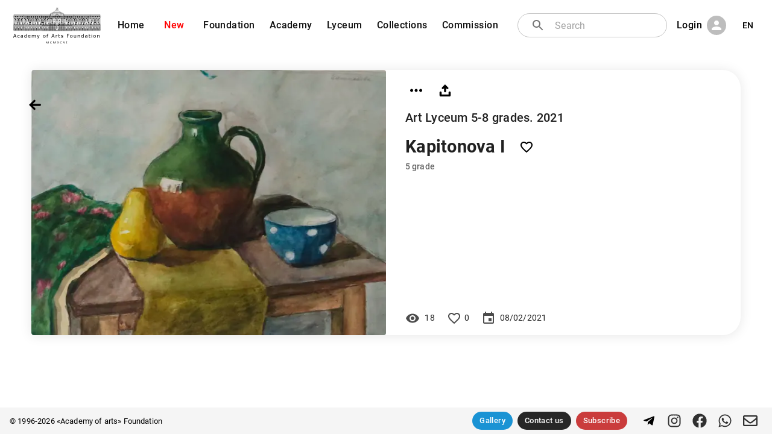

--- FILE ---
content_type: text/html; charset=utf-8
request_url: https://academart.com/works/kapitonova-i
body_size: 11566
content:
<!DOCTYPE html><html lang="en"><head><meta charSet="utf-8"/><meta name="viewport" content="initial-scale=1, width=device-width"/><meta name="Revisit" content="3 days"/><meta name="Robots" content="NOARCHIVE"/><meta name="Copyright" content="Academy of Arts Foundation, https://academart.com"/><link rel="icon" type="image/x-icon" href="/favicon.ico"/><title>Buy original painting online | Academart | Kapitonova I, .</title><meta name="description" content="Buy Original paintings online. Kapitonova I, .
Original paintings by artists, graduated and studying at the I. E. Repin State Academy Saint-Petersburg. Presented by &quot;Academy of arts&quot; Foundation"/><meta property="og:site_name" content="«Academy of arts» Foundation"/><meta property="og:title" content="Kapitonova I"/><meta property="og:type" content="image"/><meta property="og:image" content="https://academart.com/api/uploads/w_1000/20b43648-1af5-4064-8590-007b32707728"/><meta property="og:image:width" content="1000"/><meta property="og:image:height" content="747"/><meta property="twitter:card" content="summary_large_image"/><meta property="twitter:url" content="https://academart.com/works/kapitonova-i"/><meta property="twitter:title" content="Kapitonova I"/><meta property="twitter:description" content="Buy Original paintings online. Kapitonova I, .
Original paintings by artists, graduated and studying at the I. E. Repin State Academy Saint-Petersburg. Presented by &quot;Academy of arts&quot; Foundation"/><meta property="twitter:text:description" content="Buy Original paintings online. Kapitonova I, .
Original paintings by artists, graduated and studying at the I. E. Repin State Academy Saint-Petersburg. Presented by &quot;Academy of arts&quot; Foundation"/><meta property="twitter:image" content="https://academart.com/api/uploads/w_1000/20b43648-1af5-4064-8590-007b32707728"/><link rel="canonical" href="https://academart.com/works/kapitonova-i"/><meta name="next-head-count" content="21"/><meta name="theme-color" content="rgb(16, 16, 16)"/><link rel="icon" href="/favicon.svg" sizes="any" type="image/svg+xml"/><link rel="preload" href="/_next/static/css/0df7495f8ebe9d8c.css" as="style"/><link rel="stylesheet" href="/_next/static/css/0df7495f8ebe9d8c.css" data-n-g=""/><noscript data-n-css=""></noscript><script defer="" nomodule="" src="/_next/static/chunks/polyfills-5cd94c89d3acac5f.js"></script><script src="/_next/static/chunks/webpack-5752944655d749a0.js" defer=""></script><script src="/_next/static/chunks/framework-5f4595e5518b5600.js" defer=""></script><script src="/_next/static/chunks/main-45635d3fa134c8cf.js" defer=""></script><script src="/_next/static/chunks/pages/_app-35502bdd732e8422.js" defer=""></script><script src="/_next/static/chunks/63-0472ccb391ac3fb1.js" defer=""></script><script src="/_next/static/chunks/491-7ae467564bdbf920.js" defer=""></script><script src="/_next/static/chunks/pages/works/%5Bwork%5D-0d8626a2c3b4d9c0.js" defer=""></script><script src="/_next/static/nfh0_WzT4ozdioeboD15V/_buildManifest.js" defer=""></script><script src="/_next/static/nfh0_WzT4ozdioeboD15V/_ssgManifest.js" defer=""></script><script src="/_next/static/nfh0_WzT4ozdioeboD15V/_middlewareManifest.js" defer=""></script><style id="__jsx-1696970288">#nprogress{pointer-events:none;}#nprogress .bar{background:black;position:fixed;z-index:9999;top:0;left:0;width:100%;height:3px;}#nprogress .peg{display:block;position:absolute;right:0px;width:100px;height:100%;box-shadow:0 0 10px black,0 0 5px black;opacity:1;-webkit-transform:rotate(3deg) translate(0px,-4px);-ms-transform:rotate(3deg) translate(0px,-4px);-webkit-transform:rotate(3deg) translate(0px,-4px);-ms-transform:rotate(3deg) translate(0px,-4px);transform:rotate(3deg) translate(0px,-4px);}#nprogress .spinner{display:block;position:fixed;z-index:1031;top:15px;right:15px;}#nprogress .spinner-icon{width:18px;height:18px;box-sizing:border-box;border:solid 2px transparent;border-top-color:black;border-left-color:black;border-radius:50%;-webkit-animation:nprogresss-spinner 400ms linear infinite;-webkit-animation:nprogress-spinner 400ms linear infinite;animation:nprogress-spinner 400ms linear infinite;}.nprogress-custom-parent{overflow:hidden;position:relative;}.nprogress-custom-parent #nprogress .spinner,.nprogress-custom-parent #nprogress .bar{position:absolute;}@-webkit-keyframes nprogress-spinner{0%{-webkit-transform:rotate(0deg);}100%{-webkit-transform:rotate(360deg);}}@-webkit-keyframes nprogress-spinner{0%{-webkit-transform:rotate(0deg);-ms-transform:rotate(0deg);transform:rotate(0deg);}100%{-webkit-transform:rotate(360deg);-ms-transform:rotate(360deg);transform:rotate(360deg);}}@keyframes nprogress-spinner{0%{-webkit-transform:rotate(0deg);-ms-transform:rotate(0deg);transform:rotate(0deg);}100%{-webkit-transform:rotate(360deg);-ms-transform:rotate(360deg);transform:rotate(360deg);}}</style><style data-emotion="css-global 0"></style><style data-emotion="css-global o6gwfi">html{-webkit-font-smoothing:antialiased;-moz-osx-font-smoothing:grayscale;box-sizing:border-box;-webkit-text-size-adjust:100%;}*,*::before,*::after{box-sizing:inherit;}strong,b{font-weight:700;}body{margin:0;color:rgba(0,0,0,0.87);font-family:"Roboto","Helvetica","Arial",sans-serif;font-weight:400;font-size:1rem;line-height:1.5;-webkit-letter-spacing:0.00938em;-moz-letter-spacing:0.00938em;-ms-letter-spacing:0.00938em;letter-spacing:0.00938em;background-color:#fff;}@media print{body{background-color:#fff;}}body::backdrop{background-color:#fff;}</style><style data-emotion="css-global 1prfaxn">@-webkit-keyframes mui-auto-fill{from{display:block;}}@keyframes mui-auto-fill{from{display:block;}}@-webkit-keyframes mui-auto-fill-cancel{from{display:block;}}@keyframes mui-auto-fill-cancel{from{display:block;}}</style><style data-emotion="css lz5lmm auu3en 10wygro vubbuv 17ls7xt 1bboc6j 19jjauh 11xqg3q 14jzeat s88qfg 1maxoik c9snei 1qu1z0f p01akn feqhe6 1h6hg2i 1a6giau 1yxmbwk qaqrq igs3ac nnbavb 7i6r7n dfjwgd eb8scl 13y7ul3 10pg7mf 1l63lvb 72ms7j 79elbk iwfg5u wtoo0f 1d3bbye 1b7wh6h 30qm4l qrtyga 1tcsd8n l3hoy2 qg0wkd 1tt94km 1hyq8uc g68suu 4occqz 1g552g2 8jj4as 8o7l 11kddwm 19g2724 70qvj9 1uwcj3v lz4eh5 1mxkr17 10fuhcc 1khepom 1wwn3f4 1r7kpu4 ri9mxy 1ywuoro 1i6f6yj 183w2o2 1l4w6pd 1ph59tv 14h0jh8 1y92dmr 2pk0r7">.css-lz5lmm{background-color:#fff;color:rgba(0,0,0,0.87);-webkit-transition:box-shadow 300ms cubic-bezier(0.4,0,0.2,1) 0ms;transition:box-shadow 300ms cubic-bezier(0.4,0,0.2,1) 0ms;box-shadow:0px 2px 4px -1px rgba(0,0,0,0.2),0px 4px 5px 0px rgba(0,0,0,0.14),0px 1px 10px 0px rgba(0,0,0,0.12);display:-webkit-box;display:-webkit-flex;display:-ms-flexbox;display:flex;-webkit-flex-direction:column;-ms-flex-direction:column;flex-direction:column;width:100%;box-sizing:border-box;-webkit-flex-shrink:0;-ms-flex-negative:0;flex-shrink:0;position:fixed;z-index:1100;top:0;left:auto;right:0;background-color:rgb(16,16,16);color:#fff;}@media print{.css-lz5lmm{position:absolute;}}@media (min-width:0px){.css-lz5lmm{background-color:rgb(16 16 16);margin-top:0px;position:fixed;}}@media (min-width:900px){.css-lz5lmm{background-color:transparent;box-shadow:none;margin-top:8px;position:relative;}}.css-auu3en{padding-top:4px;padding-bottom:4px;padding-left:12px;padding-right:12px;-webkit-flex-direction:row;-ms-flex-direction:row;flex-direction:row;-webkit-align-items:center;-webkit-box-align:center;-ms-flex-align:center;align-items:center;}@media (min-width:0px){.css-auu3en{display:-webkit-box;display:-webkit-flex;display:-ms-flexbox;display:flex;}}@media (min-width:900px){.css-auu3en{display:none;}}.css-10wygro{display:-webkit-inline-box;display:-webkit-inline-flex;display:-ms-inline-flexbox;display:inline-flex;-webkit-align-items:center;-webkit-box-align:center;-ms-flex-align:center;align-items:center;-webkit-box-pack:center;-webkit-justify-content:center;-ms-flex-pack:center;justify-content:center;position:relative;box-sizing:border-box;-webkit-tap-highlight-color:transparent;background-color:transparent;outline:0;border:0;margin:0;border-radius:0;padding:0;cursor:pointer;-webkit-user-select:none;-moz-user-select:none;-ms-user-select:none;user-select:none;vertical-align:middle;-moz-appearance:none;-webkit-appearance:none;-webkit-text-decoration:none;text-decoration:none;color:inherit;text-align:center;-webkit-flex:0 0 auto;-ms-flex:0 0 auto;flex:0 0 auto;font-size:1.5rem;padding:8px;border-radius:50%;overflow:visible;color:rgba(0,0,0,0.54);-webkit-transition:background-color 150ms cubic-bezier(0.4,0,0.2,1) 0ms;transition:background-color 150ms cubic-bezier(0.4,0,0.2,1) 0ms;color:#fff;}.css-10wygro::-moz-focus-inner{border-style:none;}.css-10wygro.Mui-disabled{pointer-events:none;cursor:default;}@media print{.css-10wygro{color-adjust:exact;}}.css-10wygro:hover{background-color:rgba(0,0,0,0.04);}@media (hover:none){.css-10wygro:hover{background-color:transparent;}}.css-10wygro:hover{background-color:rgba(255,255,255,0.04);}@media (hover:none){.css-10wygro:hover{background-color:transparent;}}.css-10wygro.Mui-disabled{background-color:transparent;color:rgba(0,0,0,0.26);}.css-vubbuv{-webkit-user-select:none;-moz-user-select:none;-ms-user-select:none;user-select:none;width:1em;height:1em;display:inline-block;fill:currentColor;-webkit-flex-shrink:0;-ms-flex-negative:0;flex-shrink:0;-webkit-transition:fill 200ms cubic-bezier(0.4,0,0.2,1) 0ms;transition:fill 200ms cubic-bezier(0.4,0,0.2,1) 0ms;font-size:1.5rem;}.css-17ls7xt{-webkit-box-flex:1;-webkit-flex-grow:1;-ms-flex-positive:1;flex-grow:1;text-align:center;}.css-1bboc6j{display:-webkit-inline-box;display:-webkit-inline-flex;display:-ms-inline-flexbox;display:inline-flex;-webkit-align-items:center;-webkit-box-align:center;-ms-flex-align:center;align-items:center;-webkit-box-pack:center;-webkit-justify-content:center;-ms-flex-pack:center;justify-content:center;position:relative;box-sizing:border-box;-webkit-tap-highlight-color:transparent;background-color:transparent;outline:0;border:0;margin:0;border-radius:0;padding:0;cursor:pointer;-webkit-user-select:none;-moz-user-select:none;-ms-user-select:none;user-select:none;vertical-align:middle;-moz-appearance:none;-webkit-appearance:none;-webkit-text-decoration:none;text-decoration:none;color:inherit;text-align:center;-webkit-flex:0 0 auto;-ms-flex:0 0 auto;flex:0 0 auto;font-size:1.5rem;padding:8px;border-radius:50%;overflow:visible;color:rgba(0,0,0,0.54);-webkit-transition:background-color 150ms cubic-bezier(0.4,0,0.2,1) 0ms;transition:background-color 150ms cubic-bezier(0.4,0,0.2,1) 0ms;color:#fff;width:160px;height:40px;margin-bottom:-10px;}.css-1bboc6j::-moz-focus-inner{border-style:none;}.css-1bboc6j.Mui-disabled{pointer-events:none;cursor:default;}@media print{.css-1bboc6j{color-adjust:exact;}}.css-1bboc6j:hover{background-color:rgba(0,0,0,0.04);}@media (hover:none){.css-1bboc6j:hover{background-color:transparent;}}.css-1bboc6j:hover{background-color:rgba(255,255,255,0.04);}@media (hover:none){.css-1bboc6j:hover{background-color:transparent;}}.css-1bboc6j.Mui-disabled{background-color:transparent;color:rgba(0,0,0,0.26);}.css-1bboc6j img{width:100%;}.css-19jjauh{padding-top:4px;padding-bottom:4px;padding-left:20px;padding-right:20px;-webkit-flex-direction:row;-ms-flex-direction:row;flex-direction:row;-webkit-align-items:center;-webkit-box-align:center;-ms-flex-align:center;align-items:center;}@media (min-width:0px){.css-19jjauh{display:none;}}@media (min-width:900px){.css-19jjauh{display:-webkit-box;display:-webkit-flex;display:-ms-flexbox;display:flex;}}.css-11xqg3q{text-align:right;margin-right:12px;width:160px;}.css-11xqg3q img{width:100%;}.css-14jzeat{display:-webkit-box;display:-webkit-flex;display:-ms-flexbox;display:flex;-webkit-align-items:center;-webkit-box-align:center;-ms-flex-align:center;align-items:center;line-height:0.9;}.css-14jzeat span{font-size:16px;margin-top:4px;margin-left:6px;white-space:pre;color:black;}.css-14jzeat i{right:0;margin-top:-2px;padding-right:4px;font-size:10px;color:black;}.css-s88qfg{display:-webkit-box;display:-webkit-flex;display:-ms-flexbox;display:flex;max-width:900px;}.css-1maxoik{display:inline;}@media (min-width:0px){.css-1maxoik{margin-left:0.4px;margin-right:0.4px;}}@media (min-width:900px){.css-1maxoik{margin-left:2px;margin-right:2px;}}@media (min-width:1200px){.css-1maxoik{margin-left:4px;margin-right:4px;}}.css-c9snei{display:-webkit-inline-box;display:-webkit-inline-flex;display:-ms-inline-flexbox;display:inline-flex;-webkit-align-items:center;-webkit-box-align:center;-ms-flex-align:center;align-items:center;-webkit-box-pack:center;-webkit-justify-content:center;-ms-flex-pack:center;justify-content:center;position:relative;box-sizing:border-box;-webkit-tap-highlight-color:transparent;background-color:transparent;outline:0;border:0;margin:0;border-radius:0;padding:0;cursor:pointer;-webkit-user-select:none;-moz-user-select:none;-ms-user-select:none;user-select:none;vertical-align:middle;-moz-appearance:none;-webkit-appearance:none;-webkit-text-decoration:none;text-decoration:none;color:inherit;font-family:"Roboto","Helvetica","Arial",sans-serif;font-weight:500;font-size:0.8125rem;line-height:1.75;-webkit-letter-spacing:0.02857em;-moz-letter-spacing:0.02857em;-ms-letter-spacing:0.02857em;letter-spacing:0.02857em;text-transform:uppercase;min-width:64px;padding:4px 5px;border-radius:4px;-webkit-transition:background-color 250ms cubic-bezier(0.4,0,0.2,1) 0ms,box-shadow 250ms cubic-bezier(0.4,0,0.2,1) 0ms,border-color 250ms cubic-bezier(0.4,0,0.2,1) 0ms,color 250ms cubic-bezier(0.4,0,0.2,1) 0ms;transition:background-color 250ms cubic-bezier(0.4,0,0.2,1) 0ms,box-shadow 250ms cubic-bezier(0.4,0,0.2,1) 0ms,border-color 250ms cubic-bezier(0.4,0,0.2,1) 0ms,color 250ms cubic-bezier(0.4,0,0.2,1) 0ms;color:rgb(16,16,16);box-shadow:none;font-weight:500;border-radius:16px;text-transform:none;}.css-c9snei::-moz-focus-inner{border-style:none;}.css-c9snei.Mui-disabled{pointer-events:none;cursor:default;}@media print{.css-c9snei{color-adjust:exact;}}.css-c9snei:hover{-webkit-text-decoration:none;text-decoration:none;background-color:rgba(16,16,16,0.04);}@media (hover:none){.css-c9snei:hover{background-color:transparent;}}.css-c9snei.Mui-disabled{color:rgba(0,0,0,0.26);}.css-c9snei:hover{box-shadow:none;}.css-c9snei.Mui-focusVisible{box-shadow:none;}.css-c9snei:active{box-shadow:none;}.css-c9snei.Mui-disabled{box-shadow:none;}@media (min-width:0px){.css-c9snei{padding-left:2px;padding-right:2px;}}@media (min-width:600px){.css-c9snei{font-size:0.6rem;}}@media (min-width:900px){.css-c9snei{font-size:0.8rem;padding-left:8px;padding-right:8px;}}@media (min-width:1200px){.css-c9snei{font-size:1.0rem;padding-left:8px;padding-right:8px;}}@media (min-width:1536px){.css-c9snei{padding-left:16px;padding-right:16px;}}.css-1qu1z0f{display:-webkit-inline-box;display:-webkit-inline-flex;display:-ms-inline-flexbox;display:inline-flex;-webkit-align-items:center;-webkit-box-align:center;-ms-flex-align:center;align-items:center;-webkit-box-pack:center;-webkit-justify-content:center;-ms-flex-pack:center;justify-content:center;position:relative;box-sizing:border-box;-webkit-tap-highlight-color:transparent;background-color:transparent;outline:0;border:0;margin:0;border-radius:0;padding:0;cursor:pointer;-webkit-user-select:none;-moz-user-select:none;-ms-user-select:none;user-select:none;vertical-align:middle;-moz-appearance:none;-webkit-appearance:none;-webkit-text-decoration:none;text-decoration:none;color:inherit;font-family:"Roboto","Helvetica","Arial",sans-serif;font-weight:500;font-size:0.8125rem;line-height:1.75;-webkit-letter-spacing:0.02857em;-moz-letter-spacing:0.02857em;-ms-letter-spacing:0.02857em;letter-spacing:0.02857em;text-transform:uppercase;min-width:64px;padding:4px 5px;border-radius:4px;-webkit-transition:background-color 250ms cubic-bezier(0.4,0,0.2,1) 0ms,box-shadow 250ms cubic-bezier(0.4,0,0.2,1) 0ms,border-color 250ms cubic-bezier(0.4,0,0.2,1) 0ms,color 250ms cubic-bezier(0.4,0,0.2,1) 0ms;transition:background-color 250ms cubic-bezier(0.4,0,0.2,1) 0ms,box-shadow 250ms cubic-bezier(0.4,0,0.2,1) 0ms,border-color 250ms cubic-bezier(0.4,0,0.2,1) 0ms,color 250ms cubic-bezier(0.4,0,0.2,1) 0ms;color:rgb(16,16,16);box-shadow:none;font-weight:500;border-radius:16px;text-transform:none;color:rgb(255,0,0);}.css-1qu1z0f::-moz-focus-inner{border-style:none;}.css-1qu1z0f.Mui-disabled{pointer-events:none;cursor:default;}@media print{.css-1qu1z0f{color-adjust:exact;}}.css-1qu1z0f:hover{-webkit-text-decoration:none;text-decoration:none;background-color:rgba(16,16,16,0.04);}@media (hover:none){.css-1qu1z0f:hover{background-color:transparent;}}.css-1qu1z0f.Mui-disabled{color:rgba(0,0,0,0.26);}.css-1qu1z0f:hover{box-shadow:none;}.css-1qu1z0f.Mui-focusVisible{box-shadow:none;}.css-1qu1z0f:active{box-shadow:none;}.css-1qu1z0f.Mui-disabled{box-shadow:none;}@media (min-width:0px){.css-1qu1z0f{padding-left:2px;padding-right:2px;}}@media (min-width:600px){.css-1qu1z0f{font-size:0.6rem;}}@media (min-width:900px){.css-1qu1z0f{font-size:0.8rem;padding-left:8px;padding-right:8px;}}@media (min-width:1200px){.css-1qu1z0f{font-size:1.0rem;padding-left:8px;padding-right:8px;}}@media (min-width:1536px){.css-1qu1z0f{padding-left:16px;padding-right:16px;}}.css-1qu1z0f.route-active{color:white;}.css-p01akn{-webkit-box-flex:1;-webkit-flex-grow:1;-ms-flex-positive:1;flex-grow:1;padding-left:20px;z-index:1;display:-webkit-box;display:-webkit-flex;display:-ms-flexbox;display:flex;position:relative;}.css-feqhe6{display:-webkit-inline-box;display:-webkit-inline-flex;display:-ms-inline-flexbox;display:inline-flex;-webkit-flex-direction:column;-ms-flex-direction:column;flex-direction:column;position:relative;min-width:0;padding:0;margin:0;border:0;vertical-align:top;width:100%;}.css-1h6hg2i{font-family:"Roboto","Helvetica","Arial",sans-serif;font-weight:400;font-size:1rem;line-height:1.4375em;-webkit-letter-spacing:0.00938em;-moz-letter-spacing:0.00938em;-ms-letter-spacing:0.00938em;letter-spacing:0.00938em;color:rgba(0,0,0,0.87);box-sizing:border-box;position:relative;cursor:text;display:-webkit-inline-box;display:-webkit-inline-flex;display:-ms-inline-flexbox;display:inline-flex;-webkit-align-items:center;-webkit-box-align:center;-ms-flex-align:center;align-items:center;width:100%;position:relative;border-radius:4px;padding-left:14px;background:white;border-radius:20px;}.css-1h6hg2i.Mui-disabled{color:rgba(0,0,0,0.38);cursor:default;}.css-1h6hg2i:hover .MuiOutlinedInput-notchedOutline{border-color:rgba(0,0,0,0.87);}@media (hover:none){.css-1h6hg2i:hover .MuiOutlinedInput-notchedOutline{border-color:rgba(0,0,0,0.23);}}.css-1h6hg2i.Mui-focused .MuiOutlinedInput-notchedOutline{border-color:rgb(16,16,16);border-width:2px;}.css-1h6hg2i.Mui-error .MuiOutlinedInput-notchedOutline{border-color:rgb(198,40,40);}.css-1h6hg2i.Mui-disabled .MuiOutlinedInput-notchedOutline{border-color:rgba(0,0,0,0.26);}.css-1a6giau{display:-webkit-box;display:-webkit-flex;display:-ms-flexbox;display:flex;height:0.01em;max-height:2em;-webkit-align-items:center;-webkit-box-align:center;-ms-flex-align:center;align-items:center;white-space:nowrap;color:rgba(0,0,0,0.54);margin-right:8px;}.css-1yxmbwk{display:-webkit-inline-box;display:-webkit-inline-flex;display:-ms-inline-flexbox;display:inline-flex;-webkit-align-items:center;-webkit-box-align:center;-ms-flex-align:center;align-items:center;-webkit-box-pack:center;-webkit-justify-content:center;-ms-flex-pack:center;justify-content:center;position:relative;box-sizing:border-box;-webkit-tap-highlight-color:transparent;background-color:transparent;outline:0;border:0;margin:0;border-radius:0;padding:0;cursor:pointer;-webkit-user-select:none;-moz-user-select:none;-ms-user-select:none;user-select:none;vertical-align:middle;-moz-appearance:none;-webkit-appearance:none;-webkit-text-decoration:none;text-decoration:none;color:inherit;text-align:center;-webkit-flex:0 0 auto;-ms-flex:0 0 auto;flex:0 0 auto;font-size:1.5rem;padding:8px;border-radius:50%;overflow:visible;color:rgba(0,0,0,0.54);-webkit-transition:background-color 150ms cubic-bezier(0.4,0,0.2,1) 0ms;transition:background-color 150ms cubic-bezier(0.4,0,0.2,1) 0ms;}.css-1yxmbwk::-moz-focus-inner{border-style:none;}.css-1yxmbwk.Mui-disabled{pointer-events:none;cursor:default;}@media print{.css-1yxmbwk{color-adjust:exact;}}.css-1yxmbwk:hover{background-color:rgba(0,0,0,0.04);}@media (hover:none){.css-1yxmbwk:hover{background-color:transparent;}}.css-1yxmbwk.Mui-disabled{background-color:transparent;color:rgba(0,0,0,0.26);}.css-qaqrq{font:inherit;-webkit-letter-spacing:inherit;-moz-letter-spacing:inherit;-ms-letter-spacing:inherit;letter-spacing:inherit;color:currentColor;padding:4px 0 5px;border:0;box-sizing:content-box;background:none;height:1.4375em;margin:0;-webkit-tap-highlight-color:transparent;display:block;min-width:0;width:100%;-webkit-animation-name:mui-auto-fill-cancel;animation-name:mui-auto-fill-cancel;-webkit-animation-duration:10ms;animation-duration:10ms;padding-top:1px;padding:8.5px 14px;padding-left:0;}.css-qaqrq::-webkit-input-placeholder{color:currentColor;opacity:0.42;-webkit-transition:opacity 200ms cubic-bezier(0.4,0,0.2,1) 0ms;transition:opacity 200ms cubic-bezier(0.4,0,0.2,1) 0ms;}.css-qaqrq::-moz-placeholder{color:currentColor;opacity:0.42;-webkit-transition:opacity 200ms cubic-bezier(0.4,0,0.2,1) 0ms;transition:opacity 200ms cubic-bezier(0.4,0,0.2,1) 0ms;}.css-qaqrq:-ms-input-placeholder{color:currentColor;opacity:0.42;-webkit-transition:opacity 200ms cubic-bezier(0.4,0,0.2,1) 0ms;transition:opacity 200ms cubic-bezier(0.4,0,0.2,1) 0ms;}.css-qaqrq::-ms-input-placeholder{color:currentColor;opacity:0.42;-webkit-transition:opacity 200ms cubic-bezier(0.4,0,0.2,1) 0ms;transition:opacity 200ms cubic-bezier(0.4,0,0.2,1) 0ms;}.css-qaqrq:focus{outline:0;}.css-qaqrq:invalid{box-shadow:none;}.css-qaqrq::-webkit-search-decoration{-webkit-appearance:none;}label[data-shrink=false] + .MuiInputBase-formControl .css-qaqrq::-webkit-input-placeholder{opacity:0 !important;}label[data-shrink=false] + .MuiInputBase-formControl .css-qaqrq::-moz-placeholder{opacity:0 !important;}label[data-shrink=false] + .MuiInputBase-formControl .css-qaqrq:-ms-input-placeholder{opacity:0 !important;}label[data-shrink=false] + .MuiInputBase-formControl .css-qaqrq::-ms-input-placeholder{opacity:0 !important;}label[data-shrink=false] + .MuiInputBase-formControl .css-qaqrq:focus::-webkit-input-placeholder{opacity:0.42;}label[data-shrink=false] + .MuiInputBase-formControl .css-qaqrq:focus::-moz-placeholder{opacity:0.42;}label[data-shrink=false] + .MuiInputBase-formControl .css-qaqrq:focus:-ms-input-placeholder{opacity:0.42;}label[data-shrink=false] + .MuiInputBase-formControl .css-qaqrq:focus::-ms-input-placeholder{opacity:0.42;}.css-qaqrq.Mui-disabled{opacity:1;-webkit-text-fill-color:rgba(0,0,0,0.38);}.css-qaqrq:-webkit-autofill{-webkit-animation-duration:5000s;animation-duration:5000s;-webkit-animation-name:mui-auto-fill;animation-name:mui-auto-fill;}.css-qaqrq:-webkit-autofill{border-radius:inherit;}.css-igs3ac{text-align:left;position:absolute;bottom:0;right:0;top:-5px;left:0;margin:0;padding:0 8px;pointer-events:none;border-radius:inherit;border-style:solid;border-width:1px;overflow:hidden;min-width:0%;border-color:rgba(0,0,0,0.23);}.css-nnbavb{float:unset;padding:0;line-height:11px;-webkit-transition:width 150ms cubic-bezier(0.0,0,0.2,1) 0ms;transition:width 150ms cubic-bezier(0.0,0,0.2,1) 0ms;}.css-7i6r7n{margin-left:8px;display:-webkit-box;display:-webkit-flex;display:-ms-flexbox;display:flex;}.css-dfjwgd{display:-webkit-inline-box;display:-webkit-inline-flex;display:-ms-inline-flexbox;display:inline-flex;-webkit-align-items:center;-webkit-box-align:center;-ms-flex-align:center;align-items:center;-webkit-box-pack:center;-webkit-justify-content:center;-ms-flex-pack:center;justify-content:center;position:relative;box-sizing:border-box;-webkit-tap-highlight-color:transparent;background-color:transparent;outline:0;border:0;margin:0;border-radius:0;padding:0;cursor:pointer;-webkit-user-select:none;-moz-user-select:none;-ms-user-select:none;user-select:none;vertical-align:middle;-moz-appearance:none;-webkit-appearance:none;-webkit-text-decoration:none;text-decoration:none;color:inherit;font-family:"Roboto","Helvetica","Arial",sans-serif;font-weight:500;font-size:0.8125rem;line-height:1.75;-webkit-letter-spacing:0.02857em;-moz-letter-spacing:0.02857em;-ms-letter-spacing:0.02857em;letter-spacing:0.02857em;text-transform:uppercase;min-width:64px;padding:4px 5px;border-radius:4px;-webkit-transition:background-color 250ms cubic-bezier(0.4,0,0.2,1) 0ms,box-shadow 250ms cubic-bezier(0.4,0,0.2,1) 0ms,border-color 250ms cubic-bezier(0.4,0,0.2,1) 0ms,color 250ms cubic-bezier(0.4,0,0.2,1) 0ms;transition:background-color 250ms cubic-bezier(0.4,0,0.2,1) 0ms,box-shadow 250ms cubic-bezier(0.4,0,0.2,1) 0ms,border-color 250ms cubic-bezier(0.4,0,0.2,1) 0ms,color 250ms cubic-bezier(0.4,0,0.2,1) 0ms;color:rgb(16,16,16);box-shadow:none;font-weight:500;border-radius:16px;color:white;text-transform:none;color:black;text-transform:none;}.css-dfjwgd::-moz-focus-inner{border-style:none;}.css-dfjwgd.Mui-disabled{pointer-events:none;cursor:default;}@media print{.css-dfjwgd{color-adjust:exact;}}.css-dfjwgd:hover{-webkit-text-decoration:none;text-decoration:none;background-color:rgba(16,16,16,0.04);}@media (hover:none){.css-dfjwgd:hover{background-color:transparent;}}.css-dfjwgd.Mui-disabled{color:rgba(0,0,0,0.26);}.css-dfjwgd:hover{box-shadow:none;}.css-dfjwgd.Mui-focusVisible{box-shadow:none;}.css-dfjwgd:active{box-shadow:none;}.css-dfjwgd.Mui-disabled{box-shadow:none;}@media (min-width:0px){.css-dfjwgd{padding-left:2px;padding-right:2px;}}@media (min-width:600px){.css-dfjwgd{font-size:0.6rem;}}@media (min-width:900px){.css-dfjwgd{font-size:0.8rem;padding-left:8px;padding-right:8px;}}@media (min-width:1200px){.css-dfjwgd{font-size:1.0rem;padding-left:8px;padding-right:8px;}}@media (min-width:1536px){.css-dfjwgd{padding-left:16px;padding-right:16px;}}.css-eb8scl{position:relative;display:-webkit-box;display:-webkit-flex;display:-ms-flexbox;display:flex;-webkit-align-items:center;-webkit-box-align:center;-ms-flex-align:center;align-items:center;-webkit-box-pack:center;-webkit-justify-content:center;-ms-flex-pack:center;justify-content:center;-webkit-flex-shrink:0;-ms-flex-negative:0;flex-shrink:0;width:40px;height:40px;font-family:"Roboto","Helvetica","Arial",sans-serif;font-size:1.25rem;line-height:1;border-radius:50%;overflow:hidden;-webkit-user-select:none;-moz-user-select:none;-ms-user-select:none;user-select:none;color:#fff;background-color:#bdbdbd;margin-left:8px;width:32px;height:32px;}.css-13y7ul3{-webkit-user-select:none;-moz-user-select:none;-ms-user-select:none;user-select:none;width:1em;height:1em;display:inline-block;fill:currentColor;-webkit-flex-shrink:0;-ms-flex-negative:0;flex-shrink:0;-webkit-transition:fill 200ms cubic-bezier(0.4,0,0.2,1) 0ms;transition:fill 200ms cubic-bezier(0.4,0,0.2,1) 0ms;font-size:1.5rem;width:75%;height:75%;}.css-10pg7mf{display:-webkit-inline-box;display:-webkit-inline-flex;display:-ms-inline-flexbox;display:inline-flex;-webkit-align-items:center;-webkit-box-align:center;-ms-flex-align:center;align-items:center;-webkit-box-pack:center;-webkit-justify-content:center;-ms-flex-pack:center;justify-content:center;position:relative;box-sizing:border-box;-webkit-tap-highlight-color:transparent;background-color:transparent;outline:0;border:0;margin:0;border-radius:0;padding:0;cursor:pointer;-webkit-user-select:none;-moz-user-select:none;-ms-user-select:none;user-select:none;vertical-align:middle;-moz-appearance:none;-webkit-appearance:none;-webkit-text-decoration:none;text-decoration:none;color:inherit;font-family:"Roboto","Helvetica","Arial",sans-serif;font-weight:500;font-size:0.875rem;line-height:1.75;-webkit-letter-spacing:0.02857em;-moz-letter-spacing:0.02857em;-ms-letter-spacing:0.02857em;letter-spacing:0.02857em;text-transform:uppercase;min-width:64px;padding:6px 8px;border-radius:4px;-webkit-transition:background-color 250ms cubic-bezier(0.4,0,0.2,1) 0ms,box-shadow 250ms cubic-bezier(0.4,0,0.2,1) 0ms,border-color 250ms cubic-bezier(0.4,0,0.2,1) 0ms,color 250ms cubic-bezier(0.4,0,0.2,1) 0ms;transition:background-color 250ms cubic-bezier(0.4,0,0.2,1) 0ms,box-shadow 250ms cubic-bezier(0.4,0,0.2,1) 0ms,border-color 250ms cubic-bezier(0.4,0,0.2,1) 0ms,color 250ms cubic-bezier(0.4,0,0.2,1) 0ms;color:rgb(16,16,16);box-shadow:none;font-weight:500;border-radius:16px;min-width:40px;}.css-10pg7mf::-moz-focus-inner{border-style:none;}.css-10pg7mf.Mui-disabled{pointer-events:none;cursor:default;}@media print{.css-10pg7mf{color-adjust:exact;}}.css-10pg7mf:hover{-webkit-text-decoration:none;text-decoration:none;background-color:rgba(16,16,16,0.04);}@media (hover:none){.css-10pg7mf:hover{background-color:transparent;}}.css-10pg7mf.Mui-disabled{color:rgba(0,0,0,0.26);}.css-10pg7mf:hover{box-shadow:none;}.css-10pg7mf.Mui-focusVisible{box-shadow:none;}.css-10pg7mf:active{box-shadow:none;}.css-10pg7mf.Mui-disabled{box-shadow:none;}.css-1l63lvb{text-transform:uppercase;color:black;}@media (min-width:0px){.css-72ms7j{padding-top:48px;}}@media (min-width:900px){.css-72ms7j{padding-top:0px;padding-bottom:48px;}}.css-79elbk{position:relative;}.css-iwfg5u{width:100%;margin-left:auto;box-sizing:border-box;margin-right:auto;display:block;padding-left:8px;padding-right:8px;padding-left:15px;padding-right:15px;padding-top:40px;padding-bottom:40px;}@media (min-width:600px){.css-iwfg5u{padding-left:12px;padding-right:12px;}}@media (min-width:1200px){.css-iwfg5u{max-width:1200px;}}.css-wtoo0f{box-shadow:0 1px 20px 0 rgb(0 0 0 / 10%);display:-webkit-box;display:-webkit-flex;display:-ms-flexbox;display:flex;overflow:hidden;}@media (min-width:0px){.css-wtoo0f{border-radius:0;}}@media (min-width:900px){.css-wtoo0f{border-radius:4px 30px 30px 4px;}}.css-1d3bbye{box-sizing:border-box;display:-webkit-box;display:-webkit-flex;display:-ms-flexbox;display:flex;-webkit-flex-wrap:wrap;-ms-flex-wrap:wrap;flex-wrap:wrap;width:100%;-webkit-flex-direction:row;-ms-flex-direction:row;flex-direction:row;}.css-1b7wh6h{box-sizing:border-box;margin:0;-webkit-flex-direction:row;-ms-flex-direction:row;flex-direction:row;-webkit-flex-basis:100%;-ms-flex-preferred-size:100%;flex-basis:100%;-webkit-box-flex:0;-webkit-flex-grow:0;-ms-flex-positive:0;flex-grow:0;max-width:100%;position:relative;}@media (min-width:600px){.css-1b7wh6h{-webkit-flex-basis:100%;-ms-flex-preferred-size:100%;flex-basis:100%;-webkit-box-flex:0;-webkit-flex-grow:0;-ms-flex-positive:0;flex-grow:0;max-width:100%;}}@media (min-width:900px){.css-1b7wh6h{-webkit-flex-basis:50%;-ms-flex-preferred-size:50%;flex-basis:50%;-webkit-box-flex:0;-webkit-flex-grow:0;-ms-flex-positive:0;flex-grow:0;max-width:50%;}}@media (min-width:1200px){.css-1b7wh6h{-webkit-flex-basis:50%;-ms-flex-preferred-size:50%;flex-basis:50%;-webkit-box-flex:0;-webkit-flex-grow:0;-ms-flex-positive:0;flex-grow:0;max-width:50%;}}@media (min-width:1536px){.css-1b7wh6h{-webkit-flex-basis:50%;-ms-flex-preferred-size:50%;flex-basis:50%;-webkit-box-flex:0;-webkit-flex-grow:0;-ms-flex-positive:0;flex-grow:0;max-width:50%;}}.css-30qm4l{display:block;border-radius:4px;-webkit-filter:none !important;filter:none !important;}.css-qrtyga{box-sizing:border-box;margin:0;-webkit-flex-direction:row;-ms-flex-direction:row;flex-direction:row;-webkit-flex-basis:100%;-ms-flex-preferred-size:100%;flex-basis:100%;-webkit-box-flex:0;-webkit-flex-grow:0;-ms-flex-positive:0;flex-grow:0;max-width:100%;position:relative;display:-webkit-box;display:-webkit-flex;display:-ms-flexbox;display:flex;-webkit-flex-direction:column;-ms-flex-direction:column;flex-direction:column;}@media (min-width:600px){.css-qrtyga{-webkit-flex-basis:100%;-ms-flex-preferred-size:100%;flex-basis:100%;-webkit-box-flex:0;-webkit-flex-grow:0;-ms-flex-positive:0;flex-grow:0;max-width:100%;}}@media (min-width:900px){.css-qrtyga{-webkit-flex-basis:50%;-ms-flex-preferred-size:50%;flex-basis:50%;-webkit-box-flex:0;-webkit-flex-grow:0;-ms-flex-positive:0;flex-grow:0;max-width:50%;}}@media (min-width:1200px){.css-qrtyga{-webkit-flex-basis:50%;-ms-flex-preferred-size:50%;flex-basis:50%;-webkit-box-flex:0;-webkit-flex-grow:0;-ms-flex-positive:0;flex-grow:0;max-width:50%;}}@media (min-width:1536px){.css-qrtyga{-webkit-flex-basis:50%;-ms-flex-preferred-size:50%;flex-basis:50%;-webkit-box-flex:0;-webkit-flex-grow:0;-ms-flex-positive:0;flex-grow:0;max-width:50%;}}.css-1tcsd8n{padding-top:16px;padding-bottom:16px;-webkit-flex:1 1 0;-ms-flex:1 1 0;flex:1 1 0;display:-webkit-box;display:-webkit-flex;display:-ms-flexbox;display:flex;-webkit-flex-direction:column;-ms-flex-direction:column;flex-direction:column;}@media (min-width:0px){.css-1tcsd8n{padding-left:12px;padding-right:12px;}}@media (min-width:600px){.css-1tcsd8n{padding-left:20px;padding-right:20px;}}@media (min-width:900px){.css-1tcsd8n{padding-left:32px;padding-right:32px;}}.css-l3hoy2{display:-webkit-inline-box;display:-webkit-inline-flex;display:-ms-inline-flexbox;display:inline-flex;-webkit-align-items:center;-webkit-box-align:center;-ms-flex-align:center;align-items:center;-webkit-box-pack:center;-webkit-justify-content:center;-ms-flex-pack:center;justify-content:center;position:relative;box-sizing:border-box;-webkit-tap-highlight-color:transparent;background-color:transparent;outline:0;border:0;margin:0;border-radius:0;padding:0;cursor:pointer;-webkit-user-select:none;-moz-user-select:none;-ms-user-select:none;user-select:none;vertical-align:middle;-moz-appearance:none;-webkit-appearance:none;-webkit-text-decoration:none;text-decoration:none;color:inherit;text-align:center;-webkit-flex:0 0 auto;-ms-flex:0 0 auto;flex:0 0 auto;font-size:1.5rem;padding:8px;border-radius:50%;overflow:visible;color:rgba(0,0,0,0.54);-webkit-transition:background-color 150ms cubic-bezier(0.4,0,0.2,1) 0ms;transition:background-color 150ms cubic-bezier(0.4,0,0.2,1) 0ms;margin-left:12px;}.css-l3hoy2::-moz-focus-inner{border-style:none;}.css-l3hoy2.Mui-disabled{pointer-events:none;cursor:default;}@media print{.css-l3hoy2{color-adjust:exact;}}.css-l3hoy2:hover{background-color:rgba(0,0,0,0.04);}@media (hover:none){.css-l3hoy2:hover{background-color:transparent;}}.css-l3hoy2.Mui-disabled{background-color:transparent;color:rgba(0,0,0,0.26);}.css-qg0wkd{margin:0;font-family:"Roboto","Helvetica","Arial",sans-serif;font-weight:400;font-size:1rem;line-height:1.5;-webkit-letter-spacing:0.00938em;-moz-letter-spacing:0.00938em;-ms-letter-spacing:0.00938em;letter-spacing:0.00938em;margin-top:12px;}.css-1tt94km{font-weight:500;-webkit-letter-spacing:.0125em;-moz-letter-spacing:.0125em;-ms-letter-spacing:.0125em;letter-spacing:.0125em;-webkit-text-decoration:none;text-decoration:none;}@media (min-width:0px){.css-1tt94km{font-size:16px;}}@media (min-width:900px){.css-1tt94km{font-size:1.25rem;}}.css-1tt94km:hover{-webkit-text-decoration:underline;text-decoration:underline;}.css-1hyq8uc{display:-webkit-box;display:-webkit-flex;display:-ms-flexbox;display:flex;-webkit-align-items:center;-webkit-box-align:center;-ms-flex-align:center;align-items:center;}@media (min-width:0px){.css-1hyq8uc{margin-top:4px;}}@media (min-width:600px){.css-1hyq8uc{margin-top:12px;}}.css-g68suu{margin:0;font-family:"Roboto","Helvetica","Arial",sans-serif;font-weight:400;font-size:1rem;line-height:1.5;-webkit-letter-spacing:0.00938em;-moz-letter-spacing:0.00938em;-ms-letter-spacing:0.00938em;letter-spacing:0.00938em;font-weight:700;}@media (min-width:0px){.css-g68suu{font-size:1.4em;}}@media (min-width:900px){.css-g68suu{font-size:1.8em;}}.css-4occqz{display:-webkit-inline-box;display:-webkit-inline-flex;display:-ms-inline-flexbox;display:inline-flex;-webkit-align-items:center;-webkit-box-align:center;-ms-flex-align:center;align-items:center;-webkit-box-pack:center;-webkit-justify-content:center;-ms-flex-pack:center;justify-content:center;position:relative;box-sizing:border-box;-webkit-tap-highlight-color:transparent;background-color:transparent;outline:0;border:0;margin:0;border-radius:0;padding:0;cursor:pointer;-webkit-user-select:none;-moz-user-select:none;-ms-user-select:none;user-select:none;vertical-align:middle;-moz-appearance:none;-webkit-appearance:none;-webkit-text-decoration:none;text-decoration:none;color:inherit;text-align:center;-webkit-flex:0 0 auto;-ms-flex:0 0 auto;flex:0 0 auto;font-size:1.5rem;padding:8px;border-radius:50%;overflow:visible;color:rgba(0,0,0,0.54);-webkit-transition:background-color 150ms cubic-bezier(0.4,0,0.2,1) 0ms;transition:background-color 150ms cubic-bezier(0.4,0,0.2,1) 0ms;margin-left:16px;}.css-4occqz::-moz-focus-inner{border-style:none;}.css-4occqz.Mui-disabled{pointer-events:none;cursor:default;}@media print{.css-4occqz{color-adjust:exact;}}.css-4occqz:hover{background-color:rgba(0,0,0,0.04);}@media (hover:none){.css-4occqz:hover{background-color:transparent;}}.css-4occqz.Mui-disabled{background-color:transparent;color:rgba(0,0,0,0.26);}.css-1g552g2{font-weight:500;line-height:1.375rem;-webkit-letter-spacing:.0071428571em;-moz-letter-spacing:.0071428571em;-ms-letter-spacing:.0071428571em;letter-spacing:.0071428571em;color:rgba(0,0,0,.6);}@media (min-width:0px){.css-1g552g2{font-size:.725rem;}}@media (min-width:600px){.css-1g552g2{font-size:.875rem;}}.css-1g552g2 p{margin:0px;}.css-8jj4as{-webkit-flex:1;-ms-flex:1;flex:1;display:-webkit-box;display:-webkit-flex;display:-ms-flexbox;display:flex;-webkit-flex-direction:column;-ms-flex-direction:column;flex-direction:column;padding-top:12px;}.css-8o7l{display:-webkit-box;display:-webkit-flex;display:-ms-flexbox;display:flex;-webkit-align-items:center;-webkit-box-align:center;-ms-flex-align:center;align-items:center;-webkit-flex-wrap:wrap;-ms-flex-wrap:wrap;flex-wrap:wrap;margin-left:-16px;}.css-11kddwm{box-sizing:border-box;display:-webkit-box;display:-webkit-flex;display:-ms-flexbox;display:flex;-webkit-flex-wrap:wrap;-ms-flex-wrap:wrap;flex-wrap:wrap;width:100%;-webkit-flex-direction:row;-ms-flex-direction:row;flex-direction:row;margin-top:-4px;margin-top:8px;}.css-11kddwm > .MuiGrid-item{padding-top:4px;}@media (min-width:0px){.css-11kddwm{width:calc(100% + 16px);margin-left:-16px;}.css-11kddwm > .MuiGrid-item{padding-left:16px;}}@media (min-width:600px){.css-11kddwm{width:calc(100% + 20px);margin-left:-20px;}.css-11kddwm > .MuiGrid-item{padding-left:20px;}}.css-19g2724{box-sizing:border-box;margin:0;-webkit-flex-direction:row;-ms-flex-direction:row;flex-direction:row;-webkit-flex-basis:auto;-ms-flex-preferred-size:auto;flex-basis:auto;-webkit-box-flex:0;-webkit-flex-grow:0;-ms-flex-positive:0;flex-grow:0;-webkit-flex-shrink:0;-ms-flex-negative:0;flex-shrink:0;max-width:none;width:auto;}@media (min-width:600px){.css-19g2724{-webkit-flex-basis:auto;-ms-flex-preferred-size:auto;flex-basis:auto;-webkit-box-flex:0;-webkit-flex-grow:0;-ms-flex-positive:0;flex-grow:0;-webkit-flex-shrink:0;-ms-flex-negative:0;flex-shrink:0;max-width:none;width:auto;}}@media (min-width:900px){.css-19g2724{-webkit-flex-basis:auto;-ms-flex-preferred-size:auto;flex-basis:auto;-webkit-box-flex:0;-webkit-flex-grow:0;-ms-flex-positive:0;flex-grow:0;-webkit-flex-shrink:0;-ms-flex-negative:0;flex-shrink:0;max-width:none;width:auto;}}@media (min-width:1200px){.css-19g2724{-webkit-flex-basis:auto;-ms-flex-preferred-size:auto;flex-basis:auto;-webkit-box-flex:0;-webkit-flex-grow:0;-ms-flex-positive:0;flex-grow:0;-webkit-flex-shrink:0;-ms-flex-negative:0;flex-shrink:0;max-width:none;width:auto;}}@media (min-width:1536px){.css-19g2724{-webkit-flex-basis:auto;-ms-flex-preferred-size:auto;flex-basis:auto;-webkit-box-flex:0;-webkit-flex-grow:0;-ms-flex-positive:0;flex-grow:0;-webkit-flex-shrink:0;-ms-flex-negative:0;flex-shrink:0;max-width:none;width:auto;}}.css-70qvj9{display:-webkit-box;display:-webkit-flex;display:-ms-flexbox;display:flex;-webkit-align-items:center;-webkit-box-align:center;-ms-flex-align:center;align-items:center;}.css-1uwcj3v{-webkit-user-select:none;-moz-user-select:none;-ms-user-select:none;user-select:none;width:1em;height:1em;display:inline-block;fill:currentColor;-webkit-flex-shrink:0;-ms-flex-negative:0;flex-shrink:0;-webkit-transition:fill 200ms cubic-bezier(0.4,0,0.2,1) 0ms;transition:fill 200ms cubic-bezier(0.4,0,0.2,1) 0ms;font-size:1.5rem;}@media (min-width:0px){.css-1uwcj3v{font-size:16px;}}@media (min-width:600px){.css-1uwcj3v{font-size:24px;}}.css-lz4eh5{margin:0;font-family:"Roboto","Helvetica","Arial",sans-serif;font-weight:400;font-size:1rem;line-height:1.5;-webkit-letter-spacing:0.00938em;-moz-letter-spacing:0.00938em;-ms-letter-spacing:0.00938em;letter-spacing:0.00938em;padding-left:8.4px;}@media (min-width:0px){.css-lz4eh5{font-size:12px;}}@media (min-width:600px){.css-lz4eh5{font-size:14px;}}.css-1mxkr17{margin:0;font-family:"Roboto","Helvetica","Arial",sans-serif;font-weight:400;font-size:1rem;line-height:1.5;-webkit-letter-spacing:0.00938em;-moz-letter-spacing:0.00938em;-ms-letter-spacing:0.00938em;letter-spacing:0.00938em;padding-left:5.2px;}@media (min-width:0px){.css-1mxkr17{font-size:12px;}}@media (min-width:600px){.css-1mxkr17{font-size:14px;}}.css-10fuhcc{margin:0;font-family:"Roboto","Helvetica","Arial",sans-serif;font-weight:400;font-size:1rem;line-height:1.5;-webkit-letter-spacing:0.00938em;-moz-letter-spacing:0.00938em;-ms-letter-spacing:0.00938em;letter-spacing:0.00938em;padding-left:6.800000000000001px;}@media (min-width:0px){.css-10fuhcc{font-size:12px;}}@media (min-width:600px){.css-10fuhcc{font-size:14px;}}.css-1khepom{left:0;top:0;position:absolute;}@media (min-width:0px){.css-1khepom{display:none;}}@media (min-width:900px){.css-1khepom{display:block;}}.css-1wwn3f4{display:-webkit-inline-box;display:-webkit-inline-flex;display:-ms-inline-flexbox;display:inline-flex;-webkit-align-items:center;-webkit-box-align:center;-ms-flex-align:center;align-items:center;-webkit-box-pack:center;-webkit-justify-content:center;-ms-flex-pack:center;justify-content:center;position:relative;box-sizing:border-box;-webkit-tap-highlight-color:transparent;background-color:transparent;outline:0;border:0;margin:0;border-radius:0;padding:0;cursor:pointer;-webkit-user-select:none;-moz-user-select:none;-ms-user-select:none;user-select:none;vertical-align:middle;-moz-appearance:none;-webkit-appearance:none;-webkit-text-decoration:none;text-decoration:none;color:inherit;text-align:center;-webkit-flex:0 0 auto;-ms-flex:0 0 auto;flex:0 0 auto;font-size:1.5rem;padding:8px;border-radius:50%;overflow:visible;color:rgba(0,0,0,0.54);-webkit-transition:background-color 150ms cubic-bezier(0.4,0,0.2,1) 0ms;transition:background-color 150ms cubic-bezier(0.4,0,0.2,1) 0ms;margin-top:80px;margin-bottom:80px;margin-left:40px;}.css-1wwn3f4::-moz-focus-inner{border-style:none;}.css-1wwn3f4.Mui-disabled{pointer-events:none;cursor:default;}@media print{.css-1wwn3f4{color-adjust:exact;}}.css-1wwn3f4:hover{background-color:rgba(0,0,0,0.04);}@media (hover:none){.css-1wwn3f4:hover{background-color:transparent;}}.css-1wwn3f4.Mui-disabled{background-color:transparent;color:rgba(0,0,0,0.26);}.css-1r7kpu4{position:fixed;z-index:3;left:0;right:0;bottom:0;background-color:#f5f5f5;-webkit-align-items:center;-webkit-box-align:center;-ms-flex-align:center;align-items:center;height:44px;padding:8px 16px;}@media (min-width:0px){.css-1r7kpu4{display:none;}}@media (min-width:900px){.css-1r7kpu4{display:-webkit-box;display:-webkit-flex;display:-ms-flexbox;display:flex;}}.css-ri9mxy{-webkit-box-flex:1;-webkit-flex-grow:1;-ms-flex-positive:1;flex-grow:1;color:black;font-size:13px;}.css-1ywuoro{display:-webkit-inline-box;display:-webkit-inline-flex;display:-ms-inline-flexbox;display:inline-flex;-webkit-align-items:center;-webkit-box-align:center;-ms-flex-align:center;align-items:center;-webkit-box-pack:center;-webkit-justify-content:center;-ms-flex-pack:center;justify-content:center;position:relative;box-sizing:border-box;-webkit-tap-highlight-color:transparent;background-color:transparent;outline:0;border:0;margin:0;border-radius:0;padding:0;cursor:pointer;-webkit-user-select:none;-moz-user-select:none;-ms-user-select:none;user-select:none;vertical-align:middle;-moz-appearance:none;-webkit-appearance:none;-webkit-text-decoration:none;text-decoration:none;color:inherit;font-family:"Roboto","Helvetica","Arial",sans-serif;font-weight:500;font-size:0.8125rem;line-height:1.75;-webkit-letter-spacing:0.02857em;-moz-letter-spacing:0.02857em;-ms-letter-spacing:0.02857em;letter-spacing:0.02857em;text-transform:uppercase;min-width:64px;padding:4px 10px;border-radius:4px;-webkit-transition:background-color 250ms cubic-bezier(0.4,0,0.2,1) 0ms,box-shadow 250ms cubic-bezier(0.4,0,0.2,1) 0ms,border-color 250ms cubic-bezier(0.4,0,0.2,1) 0ms,color 250ms cubic-bezier(0.4,0,0.2,1) 0ms;transition:background-color 250ms cubic-bezier(0.4,0,0.2,1) 0ms,box-shadow 250ms cubic-bezier(0.4,0,0.2,1) 0ms,border-color 250ms cubic-bezier(0.4,0,0.2,1) 0ms,color 250ms cubic-bezier(0.4,0,0.2,1) 0ms;color:#fff;background-color:#0288d1;box-shadow:0px 3px 1px -2px rgba(0,0,0,0.2),0px 2px 2px 0px rgba(0,0,0,0.14),0px 1px 5px 0px rgba(0,0,0,0.12);box-shadow:none;font-weight:500;border-radius:16px;text-transform:none;opacity:0.9;}.css-1ywuoro::-moz-focus-inner{border-style:none;}.css-1ywuoro.Mui-disabled{pointer-events:none;cursor:default;}@media print{.css-1ywuoro{color-adjust:exact;}}.css-1ywuoro:hover{-webkit-text-decoration:none;text-decoration:none;background-color:#01579b;box-shadow:0px 2px 4px -1px rgba(0,0,0,0.2),0px 4px 5px 0px rgba(0,0,0,0.14),0px 1px 10px 0px rgba(0,0,0,0.12);}@media (hover:none){.css-1ywuoro:hover{background-color:#0288d1;}}.css-1ywuoro:active{box-shadow:0px 5px 5px -3px rgba(0,0,0,0.2),0px 8px 10px 1px rgba(0,0,0,0.14),0px 3px 14px 2px rgba(0,0,0,0.12);}.css-1ywuoro.Mui-focusVisible{box-shadow:0px 3px 5px -1px rgba(0,0,0,0.2),0px 6px 10px 0px rgba(0,0,0,0.14),0px 1px 18px 0px rgba(0,0,0,0.12);}.css-1ywuoro.Mui-disabled{color:rgba(0,0,0,0.26);box-shadow:none;background-color:rgba(0,0,0,0.12);}.css-1ywuoro:hover{box-shadow:none;}.css-1ywuoro.Mui-focusVisible{box-shadow:none;}.css-1ywuoro:active{box-shadow:none;}.css-1ywuoro.Mui-disabled{box-shadow:none;}@media (min-width:0px){.css-1ywuoro{font-size:0.9em;padding-left:12px;padding-right:12px;}}@media (min-width:600px){.css-1ywuoro{padding-left:12px;padding-right:12px;}}@media (min-width:900px){.css-1ywuoro{font-size:13px;}}.css-1i6f6yj{display:-webkit-inline-box;display:-webkit-inline-flex;display:-ms-inline-flexbox;display:inline-flex;-webkit-align-items:center;-webkit-box-align:center;-ms-flex-align:center;align-items:center;-webkit-box-pack:center;-webkit-justify-content:center;-ms-flex-pack:center;justify-content:center;position:relative;box-sizing:border-box;-webkit-tap-highlight-color:transparent;background-color:transparent;outline:0;border:0;margin:0;border-radius:0;padding:0;cursor:pointer;-webkit-user-select:none;-moz-user-select:none;-ms-user-select:none;user-select:none;vertical-align:middle;-moz-appearance:none;-webkit-appearance:none;-webkit-text-decoration:none;text-decoration:none;color:inherit;font-family:"Roboto","Helvetica","Arial",sans-serif;font-weight:500;font-size:0.8125rem;line-height:1.75;-webkit-letter-spacing:0.02857em;-moz-letter-spacing:0.02857em;-ms-letter-spacing:0.02857em;letter-spacing:0.02857em;text-transform:uppercase;min-width:64px;padding:4px 10px;border-radius:4px;-webkit-transition:background-color 250ms cubic-bezier(0.4,0,0.2,1) 0ms,box-shadow 250ms cubic-bezier(0.4,0,0.2,1) 0ms,border-color 250ms cubic-bezier(0.4,0,0.2,1) 0ms,color 250ms cubic-bezier(0.4,0,0.2,1) 0ms;transition:background-color 250ms cubic-bezier(0.4,0,0.2,1) 0ms,box-shadow 250ms cubic-bezier(0.4,0,0.2,1) 0ms,border-color 250ms cubic-bezier(0.4,0,0.2,1) 0ms,color 250ms cubic-bezier(0.4,0,0.2,1) 0ms;color:#fff;background-color:rgb(16,16,16);box-shadow:0px 3px 1px -2px rgba(0,0,0,0.2),0px 2px 2px 0px rgba(0,0,0,0.14),0px 1px 5px 0px rgba(0,0,0,0.12);box-shadow:none;font-weight:500;border-radius:16px;text-transform:none;opacity:0.9;margin-left:8px;}.css-1i6f6yj::-moz-focus-inner{border-style:none;}.css-1i6f6yj.Mui-disabled{pointer-events:none;cursor:default;}@media print{.css-1i6f6yj{color-adjust:exact;}}.css-1i6f6yj:hover{-webkit-text-decoration:none;text-decoration:none;background-color:rgb(11,11,11);box-shadow:0px 2px 4px -1px rgba(0,0,0,0.2),0px 4px 5px 0px rgba(0,0,0,0.14),0px 1px 10px 0px rgba(0,0,0,0.12);}@media (hover:none){.css-1i6f6yj:hover{background-color:rgb(16,16,16);}}.css-1i6f6yj:active{box-shadow:0px 5px 5px -3px rgba(0,0,0,0.2),0px 8px 10px 1px rgba(0,0,0,0.14),0px 3px 14px 2px rgba(0,0,0,0.12);}.css-1i6f6yj.Mui-focusVisible{box-shadow:0px 3px 5px -1px rgba(0,0,0,0.2),0px 6px 10px 0px rgba(0,0,0,0.14),0px 1px 18px 0px rgba(0,0,0,0.12);}.css-1i6f6yj.Mui-disabled{color:rgba(0,0,0,0.26);box-shadow:none;background-color:rgba(0,0,0,0.12);}.css-1i6f6yj:hover{box-shadow:none;}.css-1i6f6yj.Mui-focusVisible{box-shadow:none;}.css-1i6f6yj:active{box-shadow:none;}.css-1i6f6yj.Mui-disabled{box-shadow:none;}@media (min-width:0px){.css-1i6f6yj{font-size:0.9em;padding-left:12px;padding-right:12px;}}@media (min-width:600px){.css-1i6f6yj{padding-left:12px;padding-right:12px;}}@media (min-width:900px){.css-1i6f6yj{font-size:13px;}}.css-183w2o2{display:-webkit-inline-box;display:-webkit-inline-flex;display:-ms-inline-flexbox;display:inline-flex;-webkit-align-items:center;-webkit-box-align:center;-ms-flex-align:center;align-items:center;-webkit-box-pack:center;-webkit-justify-content:center;-ms-flex-pack:center;justify-content:center;position:relative;box-sizing:border-box;-webkit-tap-highlight-color:transparent;background-color:transparent;outline:0;border:0;margin:0;border-radius:0;padding:0;cursor:pointer;-webkit-user-select:none;-moz-user-select:none;-ms-user-select:none;user-select:none;vertical-align:middle;-moz-appearance:none;-webkit-appearance:none;-webkit-text-decoration:none;text-decoration:none;color:inherit;font-family:"Roboto","Helvetica","Arial",sans-serif;font-weight:500;font-size:0.8125rem;line-height:1.75;-webkit-letter-spacing:0.02857em;-moz-letter-spacing:0.02857em;-ms-letter-spacing:0.02857em;letter-spacing:0.02857em;text-transform:uppercase;min-width:64px;padding:4px 10px;border-radius:4px;-webkit-transition:background-color 250ms cubic-bezier(0.4,0,0.2,1) 0ms,box-shadow 250ms cubic-bezier(0.4,0,0.2,1) 0ms,border-color 250ms cubic-bezier(0.4,0,0.2,1) 0ms,color 250ms cubic-bezier(0.4,0,0.2,1) 0ms;transition:background-color 250ms cubic-bezier(0.4,0,0.2,1) 0ms,box-shadow 250ms cubic-bezier(0.4,0,0.2,1) 0ms,border-color 250ms cubic-bezier(0.4,0,0.2,1) 0ms,color 250ms cubic-bezier(0.4,0,0.2,1) 0ms;color:#fff;background-color:rgb(198,40,40);box-shadow:0px 3px 1px -2px rgba(0,0,0,0.2),0px 2px 2px 0px rgba(0,0,0,0.14),0px 1px 5px 0px rgba(0,0,0,0.12);box-shadow:none;font-weight:500;border-radius:16px;text-transform:none;margin-left:8px;margin-right:16px;opacity:0.9;}.css-183w2o2::-moz-focus-inner{border-style:none;}.css-183w2o2.Mui-disabled{pointer-events:none;cursor:default;}@media print{.css-183w2o2{color-adjust:exact;}}.css-183w2o2:hover{-webkit-text-decoration:none;text-decoration:none;background-color:rgb(138,28,28);box-shadow:0px 2px 4px -1px rgba(0,0,0,0.2),0px 4px 5px 0px rgba(0,0,0,0.14),0px 1px 10px 0px rgba(0,0,0,0.12);}@media (hover:none){.css-183w2o2:hover{background-color:rgb(198,40,40);}}.css-183w2o2:active{box-shadow:0px 5px 5px -3px rgba(0,0,0,0.2),0px 8px 10px 1px rgba(0,0,0,0.14),0px 3px 14px 2px rgba(0,0,0,0.12);}.css-183w2o2.Mui-focusVisible{box-shadow:0px 3px 5px -1px rgba(0,0,0,0.2),0px 6px 10px 0px rgba(0,0,0,0.14),0px 1px 18px 0px rgba(0,0,0,0.12);}.css-183w2o2.Mui-disabled{color:rgba(0,0,0,0.26);box-shadow:none;background-color:rgba(0,0,0,0.12);}.css-183w2o2:hover{box-shadow:none;}.css-183w2o2.Mui-focusVisible{box-shadow:none;}.css-183w2o2:active{box-shadow:none;}.css-183w2o2.Mui-disabled{box-shadow:none;}@media (min-width:0px){.css-183w2o2{font-size:0.9em;padding-left:12px;padding-right:12px;}}@media (min-width:600px){.css-183w2o2{padding-left:12px;padding-right:12px;}}@media (min-width:900px){.css-183w2o2{font-size:13px;}}.css-1l4w6pd{display:-webkit-box;display:-webkit-flex;display:-ms-flexbox;display:flex;-webkit-box-pack:center;-webkit-justify-content:center;-ms-flex-pack:center;justify-content:center;}.css-1ph59tv{display:-webkit-inline-box;display:-webkit-inline-flex;display:-ms-inline-flexbox;display:inline-flex;-webkit-align-items:center;-webkit-box-align:center;-ms-flex-align:center;align-items:center;-webkit-box-pack:center;-webkit-justify-content:center;-ms-flex-pack:center;justify-content:center;position:relative;box-sizing:border-box;-webkit-tap-highlight-color:transparent;background-color:transparent;outline:0;border:0;margin:0;border-radius:0;padding:0;cursor:pointer;-webkit-user-select:none;-moz-user-select:none;-ms-user-select:none;user-select:none;vertical-align:middle;-moz-appearance:none;-webkit-appearance:none;-webkit-text-decoration:none;text-decoration:none;color:inherit;text-align:center;-webkit-flex:0 0 auto;-ms-flex:0 0 auto;flex:0 0 auto;font-size:1.5rem;padding:8px;border-radius:50%;overflow:visible;color:rgba(0,0,0,0.54);-webkit-transition:background-color 150ms cubic-bezier(0.4,0,0.2,1) 0ms;transition:background-color 150ms cubic-bezier(0.4,0,0.2,1) 0ms;margin-right:2px;}.css-1ph59tv::-moz-focus-inner{border-style:none;}.css-1ph59tv.Mui-disabled{pointer-events:none;cursor:default;}@media print{.css-1ph59tv{color-adjust:exact;}}.css-1ph59tv:hover{background-color:rgba(0,0,0,0.04);}@media (hover:none){.css-1ph59tv:hover{background-color:transparent;}}.css-1ph59tv.Mui-disabled{background-color:transparent;color:rgba(0,0,0,0.26);}.css-14h0jh8{-webkit-user-select:none;-moz-user-select:none;-ms-user-select:none;user-select:none;width:1em;height:1em;display:inline-block;fill:currentColor;-webkit-flex-shrink:0;-ms-flex-negative:0;flex-shrink:0;-webkit-transition:fill 200ms cubic-bezier(0.4,0,0.2,1) 0ms;transition:fill 200ms cubic-bezier(0.4,0,0.2,1) 0ms;font-size:1.5rem;color:black;}.css-1y92dmr{display:-webkit-inline-box;display:-webkit-inline-flex;display:-ms-inline-flexbox;display:inline-flex;-webkit-align-items:center;-webkit-box-align:center;-ms-flex-align:center;align-items:center;-webkit-box-pack:center;-webkit-justify-content:center;-ms-flex-pack:center;justify-content:center;position:relative;box-sizing:border-box;-webkit-tap-highlight-color:transparent;background-color:transparent;outline:0;border:0;margin:0;border-radius:0;padding:0;cursor:pointer;-webkit-user-select:none;-moz-user-select:none;-ms-user-select:none;user-select:none;vertical-align:middle;-moz-appearance:none;-webkit-appearance:none;-webkit-text-decoration:none;text-decoration:none;color:inherit;text-align:center;-webkit-flex:0 0 auto;-ms-flex:0 0 auto;flex:0 0 auto;font-size:1.5rem;padding:8px;border-radius:50%;overflow:visible;color:rgba(0,0,0,0.54);-webkit-transition:background-color 150ms cubic-bezier(0.4,0,0.2,1) 0ms;transition:background-color 150ms cubic-bezier(0.4,0,0.2,1) 0ms;margin-right:2px;opacity:0.8;}.css-1y92dmr::-moz-focus-inner{border-style:none;}.css-1y92dmr.Mui-disabled{pointer-events:none;cursor:default;}@media print{.css-1y92dmr{color-adjust:exact;}}.css-1y92dmr:hover{background-color:rgba(0,0,0,0.04);}@media (hover:none){.css-1y92dmr:hover{background-color:transparent;}}.css-1y92dmr.Mui-disabled{background-color:transparent;color:rgba(0,0,0,0.26);}.css-2pk0r7{display:-webkit-inline-box;display:-webkit-inline-flex;display:-ms-inline-flexbox;display:inline-flex;-webkit-align-items:center;-webkit-box-align:center;-ms-flex-align:center;align-items:center;-webkit-box-pack:center;-webkit-justify-content:center;-ms-flex-pack:center;justify-content:center;position:relative;box-sizing:border-box;-webkit-tap-highlight-color:transparent;background-color:transparent;outline:0;border:0;margin:0;border-radius:0;padding:0;cursor:pointer;-webkit-user-select:none;-moz-user-select:none;-ms-user-select:none;user-select:none;vertical-align:middle;-moz-appearance:none;-webkit-appearance:none;-webkit-text-decoration:none;text-decoration:none;color:inherit;text-align:center;-webkit-flex:0 0 auto;-ms-flex:0 0 auto;flex:0 0 auto;font-size:1.5rem;padding:8px;border-radius:50%;overflow:visible;color:rgba(0,0,0,0.54);-webkit-transition:background-color 150ms cubic-bezier(0.4,0,0.2,1) 0ms;transition:background-color 150ms cubic-bezier(0.4,0,0.2,1) 0ms;opacity:0.8;}.css-2pk0r7::-moz-focus-inner{border-style:none;}.css-2pk0r7.Mui-disabled{pointer-events:none;cursor:default;}@media print{.css-2pk0r7{color-adjust:exact;}}.css-2pk0r7:hover{background-color:rgba(0,0,0,0.04);}@media (hover:none){.css-2pk0r7:hover{background-color:transparent;}}.css-2pk0r7.Mui-disabled{background-color:transparent;color:rgba(0,0,0,0.26);}</style></head><body><div id="__next" data-reactroot=""><header class="MuiPaper-root MuiPaper-elevation MuiPaper-elevation4 MuiAppBar-root MuiAppBar-colorPrimary MuiAppBar-positionFixed mui-fixed css-lz5lmm"><div class="MuiBox-root css-auu3en"><button class="MuiButtonBase-root MuiIconButton-root MuiIconButton-colorPrimary MuiIconButton-sizeMedium css-10wygro" tabindex="0" type="button"><svg class="MuiSvgIcon-root MuiSvgIcon-fontSizeMedium css-vubbuv" focusable="false" viewBox="0 0 24 24" aria-hidden="true" data-testid="MenuIcon"><path d="M3 18h18v-2H3v2zm0-5h18v-2H3v2zm0-7v2h18V6H3z"></path></svg></button><div class="MuiBox-root css-17ls7xt"><a class="MuiButtonBase-root MuiIconButton-root MuiIconButton-colorPrimary MuiIconButton-sizeMedium css-1bboc6j" tabindex="0" title="Home" href="/"><img width="300" height="60" src="/img/logo-white-no-text.svg" alt="Logo"/></a></div><button class="MuiButtonBase-root MuiIconButton-root MuiIconButton-colorPrimary MuiIconButton-sizeMedium css-10wygro" tabindex="0" type="button" aria-label="search"><svg class="MuiSvgIcon-root MuiSvgIcon-fontSizeMedium css-vubbuv" focusable="false" viewBox="0 0 24 24" aria-hidden="true" data-testid="SearchIcon"><path d="M15.5 14h-.79l-.28-.27C15.41 12.59 16 11.11 16 9.5 16 5.91 13.09 3 9.5 3S3 5.91 3 9.5 5.91 16 9.5 16c1.61 0 3.09-.59 4.23-1.57l.27.28v.79l5 4.99L20.49 19l-4.99-5zm-6 0C7.01 14 5 11.99 5 9.5S7.01 5 9.5 5 14 7.01 14 9.5 11.99 14 9.5 14z"></path></svg></button></div><div class="MuiBox-root css-19jjauh"><div class="MuiBox-root css-11xqg3q"><a class="css-14jzeat" title="Home" href="/"><img width="300" height="60" src="/img/logo-black.svg" alt="Logo"/></a></div><nav class="MuiBox-root css-s88qfg"><div class="MuiBox-root css-1maxoik"><a class="MuiButton-root MuiButton-text MuiButton-textPrimary MuiButton-sizeSmall MuiButton-textSizeSmall MuiButton-disableElevation MuiButtonBase-root css-c9snei" tabindex="0" title="Home" href="/">Home</a></div><div class="MuiBox-root css-1maxoik"><a class="MuiButton-root MuiButton-text MuiButton-textPrimary MuiButton-sizeSmall MuiButton-textSizeSmall MuiButton-disableElevation MuiButtonBase-root css-1qu1z0f" tabindex="0" title="New" href="/works?updates=true">New</a></div><div class="MuiBox-root css-1maxoik"><a class="MuiButton-root MuiButton-text MuiButton-textPrimary MuiButton-sizeSmall MuiButton-textSizeSmall MuiButton-disableElevation MuiButtonBase-root css-c9snei" tabindex="0" title="Foundation" href="/foundation">Foundation</a></div><div class="MuiBox-root css-1maxoik"><a class="MuiButton-root MuiButton-text MuiButton-textPrimary MuiButton-sizeSmall MuiButton-textSizeSmall MuiButton-disableElevation MuiButtonBase-root css-c9snei" tabindex="0" title="Academy" href="/collections/institute">Academy</a></div><div class="MuiBox-root css-1maxoik"><a class="MuiButton-root MuiButton-text MuiButton-textPrimary MuiButton-sizeSmall MuiButton-textSizeSmall MuiButton-disableElevation MuiButtonBase-root css-c9snei" tabindex="0" title="Lyceum" href="/collections/lyceum">Lyceum</a></div><div class="MuiBox-root css-1maxoik"><a class="MuiButton-root MuiButton-text MuiButton-textPrimary MuiButton-sizeSmall MuiButton-textSizeSmall MuiButton-disableElevation MuiButtonBase-root css-c9snei" tabindex="0" title="Collections" href="/collections/users">Collections</a></div><div class="MuiBox-root css-1maxoik"><a class="MuiButton-root MuiButton-text MuiButton-textPrimary MuiButton-sizeSmall MuiButton-textSizeSmall MuiButton-disableElevation MuiButtonBase-root css-c9snei" tabindex="0" title="Commission" href="/commission">Commission</a></div></nav><div class="MuiBox-root css-p01akn"><div class="MuiFormControl-root MuiFormControl-fullWidth MuiTextField-root css-feqhe6"><div class="MuiOutlinedInput-root MuiInputBase-root MuiInputBase-colorPrimary MuiInputBase-fullWidth MuiInputBase-formControl MuiInputBase-sizeSmall MuiInputBase-adornedStart css-1h6hg2i"><div class="MuiInputAdornment-root MuiInputAdornment-positionStart MuiInputAdornment-outlined MuiInputAdornment-sizeSmall css-1a6giau"><span class="notranslate">&#8203;</span><button class="MuiButtonBase-root Mui-disabled MuiIconButton-root Mui-disabled MuiIconButton-sizeMedium css-1yxmbwk" tabindex="-1" type="button" disabled=""><svg class="MuiSvgIcon-root MuiSvgIcon-fontSizeMedium css-vubbuv" focusable="false" viewBox="0 0 24 24" color="rgba(0,0,0,.54)" aria-hidden="true" data-testid="SearchIcon"><path d="M15.5 14h-.79l-.28-.27C15.41 12.59 16 11.11 16 9.5 16 5.91 13.09 3 9.5 3S3 5.91 3 9.5 5.91 16 9.5 16c1.61 0 3.09-.59 4.23-1.57l.27.28v.79l5 4.99L20.49 19l-4.99-5zm-6 0C7.01 14 5 11.99 5 9.5S7.01 5 9.5 5 14 7.01 14 9.5 11.99 14 9.5 14z"></path></svg></button></div><input type="text" aria-invalid="false" placeholder="Search" value="" class="MuiOutlinedInput-input MuiInputBase-input MuiInputBase-inputSizeSmall MuiInputBase-inputAdornedStart css-qaqrq"/><fieldset aria-hidden="true" class="MuiOutlinedInput-notchedOutline css-igs3ac"><legend class="css-nnbavb"><span class="notranslate">&#8203;</span></legend></fieldset></div></div><div class="MuiBox-root css-7i6r7n"><a class="MuiButton-root MuiButton-text MuiButton-textPrimary MuiButton-sizeSmall MuiButton-textSizeSmall MuiButton-disableElevation MuiButtonBase-root css-dfjwgd" tabindex="0" aria-controls="user-menu" aria-haspopup="true" title="Login" href="/login">Login<div class="MuiAvatar-root MuiAvatar-circular MuiAvatar-colorDefault css-eb8scl"><svg class="MuiSvgIcon-root MuiSvgIcon-fontSizeMedium MuiAvatar-fallback css-13y7ul3" focusable="false" viewBox="0 0 24 24" aria-hidden="true" data-testid="PersonIcon"><path d="M12 12c2.21 0 4-1.79 4-4s-1.79-4-4-4-4 1.79-4 4 1.79 4 4 4zm0 2c-2.67 0-8 1.34-8 4v2h16v-2c0-2.66-5.33-4-8-4z"></path></svg></div></a></div><div class="MuiBox-root css-7i6r7n"><button class="MuiButton-root MuiButton-text MuiButton-textPrimary MuiButton-sizeMedium MuiButton-textSizeMedium MuiButton-disableElevation MuiButtonBase-root  css-10pg7mf" tabindex="0" type="button" aria-controls="languages-menu" aria-haspopup="true"><span class="MuiBox-root css-1l63lvb">en</span></button></div></div></div></header><div class="MuiBox-root css-72ms7j"><div class="MuiBox-root css-79elbk" itemscope="" itemType="http://schema.org/VisualArtwork"><meta itemProp="artworkSurface" content="canvas"/><div class="MuiContainer-root MuiContainer-maxWidthLg css-iwfg5u"><div class="MuiBox-root css-wtoo0f"><div class="MuiGrid-root MuiGrid-container css-1d3bbye"><div class="MuiGrid-root MuiGrid-item MuiGrid-grid-xs-12 MuiGrid-grid-md-6 css-1b7wh6h"><a href="/api/uploads/20b43648-1af5-4064-8590-007b32707728" target="_blank" rel="noreferrer"><span style="box-sizing:border-box;display:block;overflow:hidden;width:initial;height:initial;background:none;opacity:1;border:0;margin:0;padding:0;position:relative"><span style="box-sizing:border-box;display:block;width:initial;height:initial;background:none;opacity:1;border:0;margin:0;padding:0;padding-top:74.76808905380335%"></span><img alt="Kapitonova I. Original modern art painting" itemProp="image" sizes="(max-width: 900px) 100vw, 50vw" srcSet="/_next/image?url=%2Fapi%2Fuploads%2F20b43648-1af5-4064-8590-007b32707728&amp;w=384&amp;q=75 384w, /_next/image?url=%2Fapi%2Fuploads%2F20b43648-1af5-4064-8590-007b32707728&amp;w=640&amp;q=75 640w, /_next/image?url=%2Fapi%2Fuploads%2F20b43648-1af5-4064-8590-007b32707728&amp;w=750&amp;q=75 750w, /_next/image?url=%2Fapi%2Fuploads%2F20b43648-1af5-4064-8590-007b32707728&amp;w=828&amp;q=75 828w, /_next/image?url=%2Fapi%2Fuploads%2F20b43648-1af5-4064-8590-007b32707728&amp;w=1080&amp;q=75 1080w, /_next/image?url=%2Fapi%2Fuploads%2F20b43648-1af5-4064-8590-007b32707728&amp;w=1200&amp;q=75 1200w, /_next/image?url=%2Fapi%2Fuploads%2F20b43648-1af5-4064-8590-007b32707728&amp;w=1920&amp;q=75 1920w, /_next/image?url=%2Fapi%2Fuploads%2F20b43648-1af5-4064-8590-007b32707728&amp;w=2048&amp;q=75 2048w, /_next/image?url=%2Fapi%2Fuploads%2F20b43648-1af5-4064-8590-007b32707728&amp;w=3840&amp;q=75 3840w" src="/_next/image?url=%2Fapi%2Fuploads%2F20b43648-1af5-4064-8590-007b32707728&amp;w=3840&amp;q=75" decoding="async" data-nimg="responsive" class="css-30qm4l" style="position:absolute;top:0;left:0;bottom:0;right:0;box-sizing:border-box;padding:0;border:none;margin:auto;display:block;width:0;height:0;min-width:100%;max-width:100%;min-height:100%;max-height:100%;filter:blur(20px);background-size:cover;background-image:url(&quot;[data-uri]&quot;);background-position:0% 0%"/><noscript><img alt="Kapitonova I. Original modern art painting" itemProp="image" sizes="(max-width: 900px) 100vw, 50vw" srcSet="/_next/image?url=%2Fapi%2Fuploads%2F20b43648-1af5-4064-8590-007b32707728&amp;w=384&amp;q=75 384w, /_next/image?url=%2Fapi%2Fuploads%2F20b43648-1af5-4064-8590-007b32707728&amp;w=640&amp;q=75 640w, /_next/image?url=%2Fapi%2Fuploads%2F20b43648-1af5-4064-8590-007b32707728&amp;w=750&amp;q=75 750w, /_next/image?url=%2Fapi%2Fuploads%2F20b43648-1af5-4064-8590-007b32707728&amp;w=828&amp;q=75 828w, /_next/image?url=%2Fapi%2Fuploads%2F20b43648-1af5-4064-8590-007b32707728&amp;w=1080&amp;q=75 1080w, /_next/image?url=%2Fapi%2Fuploads%2F20b43648-1af5-4064-8590-007b32707728&amp;w=1200&amp;q=75 1200w, /_next/image?url=%2Fapi%2Fuploads%2F20b43648-1af5-4064-8590-007b32707728&amp;w=1920&amp;q=75 1920w, /_next/image?url=%2Fapi%2Fuploads%2F20b43648-1af5-4064-8590-007b32707728&amp;w=2048&amp;q=75 2048w, /_next/image?url=%2Fapi%2Fuploads%2F20b43648-1af5-4064-8590-007b32707728&amp;w=3840&amp;q=75 3840w" src="/_next/image?url=%2Fapi%2Fuploads%2F20b43648-1af5-4064-8590-007b32707728&amp;w=3840&amp;q=75" decoding="async" data-nimg="responsive" style="position:absolute;top:0;left:0;bottom:0;right:0;box-sizing:border-box;padding:0;border:none;margin:auto;display:block;width:0;height:0;min-width:100%;max-width:100%;min-height:100%;max-height:100%" class="css-30qm4l" loading="eager"/></noscript></span></a></div><div class="MuiGrid-root MuiGrid-item MuiGrid-grid-xs-12 MuiGrid-grid-md-6 css-qrtyga"><div class="MuiBox-root css-1tcsd8n"><div class="MuiBox-root css-0"><button class="MuiButtonBase-root MuiIconButton-root MuiIconButton-sizeMedium css-1yxmbwk" tabindex="0" type="button"><svg data-v-d8fed5bc="" height="20" width="20" viewBox="0 0 24 24" aria-label="Другие варианты" role="img" class="gUZ pBj"><path data-v-d8fed5bc="" d="M12 9c-1.66 0-3 1.34-3 3s1.34 3 3 3 3-1.34 3-3-1.34-3-3-3M3 9c1.66 0 3 1.34 3 3s-1.34 3-3 3-3-1.34-3-3 1.34-3 3-3zm18 0c1.66 0 3 1.34 3 3s-1.34 3-3 3-3-1.34-3-3 1.34-3 3-3z"></path></svg></button><a href="/api/uploads/20b43648-1af5-4064-8590-007b32707728" download="Kapitonova I.jpg"><button class="MuiButtonBase-root MuiIconButton-root MuiIconButton-sizeMedium css-l3hoy2" tabindex="0" type="button"><svg data-v-d8fed5bc="" height="20" width="20" viewBox="0 0 24 24" aria-label="Отправить" role="img" class="gUZ pBj"><path data-v-d8fed5bc="" d="M21 14c1.1 0 2 .9 2 2v6c0 1.1-.9 2-2 2H3c-1.1 0-2-.9-2-2v-6c0-1.1.9-2 2-2s2 .9 2 2v4h14v-4c0-1.1.9-2 2-2zM8.82 8.84c-.78.78-2.05.79-2.83 0-.78-.78-.79-2.04-.01-2.82L11.99 0l6.02 6.01c.78.78.79 2.05.01 2.83-.78.78-2.05.79-2.83 0l-1.2-1.19v6.18a2 2 0 1 1-4 0V7.66L8.82 8.84z"></path></svg></button></a></div><h2 class="MuiTypography-root MuiTypography-body1 css-qg0wkd" itemProp="creator" itemscope="" itemType="http://schema.org/Person"><a class="css-1tt94km" title="Art Lyceum 5-8 grades. 2021" href="/collections/lyceum/art-lyceum-5-8-grades.-2021"><span itemProp="name">Art Lyceum 5-8 grades. 2021</span></a></h2><div class="MuiBox-root css-1hyq8uc"><h1 class="MuiTypography-root MuiTypography-body1 css-g68suu" itemProp="name">Kapitonova I</h1><button class="MuiButtonBase-root MuiIconButton-root MuiIconButton-sizeMedium css-4occqz" tabindex="0" type="button" aria-label="Set like"><svg class="MuiSvgIcon-root MuiSvgIcon-fontSizeMedium css-vubbuv" focusable="false" viewBox="0 0 24 24" color="black" aria-hidden="true" data-testid="FavoriteBorderIcon"><path d="M16.5 3c-1.74 0-3.41.81-4.5 2.09C10.91 3.81 9.24 3 7.5 3 4.42 3 2 5.42 2 8.5c0 3.78 3.4 6.86 8.55 11.54L12 21.35l1.45-1.32C18.6 15.36 22 12.28 22 8.5 22 5.42 19.58 3 16.5 3zm-4.4 15.55-.1.1-.1-.1C7.14 14.24 4 11.39 4 8.5 4 6.5 5.5 5 7.5 5c1.54 0 3.04.99 3.57 2.36h1.87C13.46 5.99 14.96 5 16.5 5c2 0 3.5 1.5 3.5 3.5 0 2.89-3.14 5.74-7.9 10.05z"></path></svg></button></div><span class="MuiBox-root css-1g552g2" itemProp="artMedium">5 grade</span><div class="MuiBox-root css-8jj4as"><div class="MuiBox-root css-8o7l"></div></div><div class="MuiGrid-root MuiGrid-container css-11kddwm"><div class="MuiGrid-root MuiGrid-item MuiGrid-grid-xs-auto css-19g2724"><div class="MuiBox-root css-70qvj9"><svg class="MuiSvgIcon-root MuiSvgIcon-fontSizeMedium css-1uwcj3v" focusable="false" viewBox="0 0 24 24" color="rgba(0, 0, 0, .7)" aria-hidden="true" data-testid="VisibilityIcon"><path d="M12 4.5C7 4.5 2.73 7.61 1 12c1.73 4.39 6 7.5 11 7.5s9.27-3.11 11-7.5c-1.73-4.39-6-7.5-11-7.5zM12 17c-2.76 0-5-2.24-5-5s2.24-5 5-5 5 2.24 5 5-2.24 5-5 5zm0-8c-1.66 0-3 1.34-3 3s1.34 3 3 3 3-1.34 3-3-1.34-3-3-3z"></path></svg><span class="MuiTypography-root MuiTypography-body1 css-lz4eh5">18</span></div></div><div class="MuiGrid-root MuiGrid-item MuiGrid-grid-xs-auto css-19g2724"><div class="MuiBox-root css-70qvj9"><svg class="MuiSvgIcon-root MuiSvgIcon-fontSizeMedium css-1uwcj3v" focusable="false" viewBox="0 0 24 24" color="rgba(0, 0, 0, .7)" aria-hidden="true" data-testid="FavoriteBorderIcon"><path d="M16.5 3c-1.74 0-3.41.81-4.5 2.09C10.91 3.81 9.24 3 7.5 3 4.42 3 2 5.42 2 8.5c0 3.78 3.4 6.86 8.55 11.54L12 21.35l1.45-1.32C18.6 15.36 22 12.28 22 8.5 22 5.42 19.58 3 16.5 3zm-4.4 15.55-.1.1-.1-.1C7.14 14.24 4 11.39 4 8.5 4 6.5 5.5 5 7.5 5c1.54 0 3.04.99 3.57 2.36h1.87C13.46 5.99 14.96 5 16.5 5c2 0 3.5 1.5 3.5 3.5 0 2.89-3.14 5.74-7.9 10.05z"></path></svg><span class="MuiTypography-root MuiTypography-body1 css-1mxkr17">0</span></div></div><div class="MuiGrid-root MuiGrid-item MuiGrid-grid-xs-auto css-19g2724"><div class="MuiBox-root css-70qvj9"><svg class="MuiSvgIcon-root MuiSvgIcon-fontSizeMedium css-1uwcj3v" focusable="false" viewBox="0 0 24 24" color="rgba(0, 0, 0, .7)" aria-hidden="true" data-testid="EventIcon"><path d="M17 12h-5v5h5v-5zM16 1v2H8V1H6v2H5c-1.11 0-1.99.9-1.99 2L3 19c0 1.1.89 2 2 2h14c1.1 0 2-.9 2-2V5c0-1.1-.9-2-2-2h-1V1h-2zm3 18H5V8h14v11z"></path></svg><span class="MuiTypography-root MuiTypography-body1 css-10fuhcc">08/02/2021</span></div></div></div></div></div></div></div></div><div class="MuiBox-root css-1khepom"><button class="MuiButtonBase-root MuiIconButton-root MuiIconButton-sizeMedium css-1wwn3f4" tabindex="0" type="button"><svg data-v-d8fed5bc="" height="20" width="20" viewBox="0 0 24 24" aria-label="Кнопка «Назад»" role="img" class="gUZ pBj"><path data-v-d8fed5bc="" d="M24 12a2 2 0 0 1-2 2H7.676l4.631 4.586a2 2 0 1 1-2.829 2.828L0 12l9.478-9.414a2 2 0 0 1 2.829 2.828L7.676 10H22a2 2 0 0 1 2 2"></path></svg></button></div></div></div><footer class="css-1r7kpu4"><div class="MuiBox-root css-ri9mxy">© 1996-<!-- -->2026<!-- --> <!-- -->«Academy of arts» Foundation</div><a class="MuiButton-root MuiButton-contained MuiButton-containedInfo MuiButton-sizeSmall MuiButton-containedSizeSmall MuiButton-disableElevation MuiButtonBase-root css-1ywuoro" tabindex="0" title="Gallery" href="/gallery">Gallery</a><a class="MuiButton-root MuiButton-contained MuiButton-containedPrimary MuiButton-sizeSmall MuiButton-containedSizeSmall MuiButton-disableElevation MuiButtonBase-root css-1i6f6yj" tabindex="0" title="Contact us" href="/pages/contacts">Contact us</a><button class="MuiButton-root MuiButton-contained MuiButton-containedError MuiButton-sizeSmall MuiButton-containedSizeSmall MuiButton-disableElevation MuiButtonBase-root  css-183w2o2" tabindex="0" type="button" title="Subscribe">Subscribe</button><div class="MuiBox-root css-1l4w6pd"><a class="MuiButtonBase-root MuiIconButton-root MuiIconButton-sizeMedium css-1ph59tv" tabindex="0" rel="noopener" href="https://t.me/academart" target="_blank"><svg class="MuiSvgIcon-root MuiSvgIcon-fontSizeMedium css-14h0jh8" focusable="false" viewBox="0 0 24 24" aria-hidden="true" data-testid="TelegramIcon"><path d="M9.78 18.65l.28-4.23 7.68-6.92c.34-.31-.07-.46-.52-.19L7.74 13.3 3.64 12c-.88-.25-.89-.86.2-1.3l15.97-6.16c.73-.33 1.43.18 1.15 1.3l-2.72 12.81c-.19.91-.74 1.13-1.5.71L12.6 16.3l-1.99 1.93c-.23.23-.42.42-.83.42z"></path></svg></a><a class="MuiButtonBase-root MuiIconButton-root MuiIconButton-sizeMedium css-1y92dmr" tabindex="0" rel="noopener" href="https://www.instagram.com/academart" target="_blank"><span style="box-sizing:border-box;display:inline-block;overflow:hidden;width:initial;height:initial;background:none;opacity:1;border:0;margin:0;padding:0;position:relative;max-width:100%"><span style="box-sizing:border-box;display:block;width:initial;height:initial;background:none;opacity:1;border:0;margin:0;padding:0;max-width:100%"><img style="display:block;max-width:100%;width:initial;height:initial;background:none;opacity:1;border:0;margin:0;padding:0" alt="" aria-hidden="true" src="data:image/svg+xml,%3csvg%20xmlns=%27http://www.w3.org/2000/svg%27%20version=%271.1%27%20width=%2724%27%20height=%2724%27/%3e"/></span><img alt="Facebook" src="[data-uri]" decoding="async" data-nimg="intrinsic" style="position:absolute;top:0;left:0;bottom:0;right:0;box-sizing:border-box;padding:0;border:none;margin:auto;display:block;width:0;height:0;min-width:100%;max-width:100%;min-height:100%;max-height:100%"/><noscript><img alt="Facebook" srcSet="/_next/static/media/facebook-brands-black.073dd93e.svg 1x" src="/_next/static/media/facebook-brands-black.073dd93e.svg" decoding="async" data-nimg="intrinsic" style="position:absolute;top:0;left:0;bottom:0;right:0;box-sizing:border-box;padding:0;border:none;margin:auto;display:block;width:0;height:0;min-width:100%;max-width:100%;min-height:100%;max-height:100%" loading="lazy"/></noscript></span></a><a class="MuiButtonBase-root MuiIconButton-root MuiIconButton-sizeMedium css-1y92dmr" tabindex="0" rel="noopener" href="https://facebook.com/academartgallery" target="_blank"><span style="box-sizing:border-box;display:inline-block;overflow:hidden;width:initial;height:initial;background:none;opacity:1;border:0;margin:0;padding:0;position:relative;max-width:100%"><span style="box-sizing:border-box;display:block;width:initial;height:initial;background:none;opacity:1;border:0;margin:0;padding:0;max-width:100%"><img style="display:block;max-width:100%;width:initial;height:initial;background:none;opacity:1;border:0;margin:0;padding:0" alt="" aria-hidden="true" src="data:image/svg+xml,%3csvg%20xmlns=%27http://www.w3.org/2000/svg%27%20version=%271.1%27%20width=%2724%27%20height=%2724%27/%3e"/></span><img alt="Instagram" src="[data-uri]" decoding="async" data-nimg="intrinsic" style="position:absolute;top:0;left:0;bottom:0;right:0;box-sizing:border-box;padding:0;border:none;margin:auto;display:block;width:0;height:0;min-width:100%;max-width:100%;min-height:100%;max-height:100%"/><noscript><img alt="Instagram" srcSet="/_next/static/media/instagram-brands-black.cda57960.svg 1x" src="/_next/static/media/instagram-brands-black.cda57960.svg" decoding="async" data-nimg="intrinsic" style="position:absolute;top:0;left:0;bottom:0;right:0;box-sizing:border-box;padding:0;border:none;margin:auto;display:block;width:0;height:0;min-width:100%;max-width:100%;min-height:100%;max-height:100%" loading="lazy"/></noscript></span></a><a class="MuiButtonBase-root MuiIconButton-root MuiIconButton-sizeMedium css-1y92dmr" tabindex="0" rel="noopener" href="https://wa.me/+79052636436" target="_blank"><span style="box-sizing:border-box;display:inline-block;overflow:hidden;width:initial;height:initial;background:none;opacity:1;border:0;margin:0;padding:0;position:relative;max-width:100%"><span style="box-sizing:border-box;display:block;width:initial;height:initial;background:none;opacity:1;border:0;margin:0;padding:0;max-width:100%"><img style="display:block;max-width:100%;width:initial;height:initial;background:none;opacity:1;border:0;margin:0;padding:0" alt="" aria-hidden="true" src="data:image/svg+xml,%3csvg%20xmlns=%27http://www.w3.org/2000/svg%27%20version=%271.1%27%20width=%2724%27%20height=%2724%27/%3e"/></span><img alt="WhatsApp" src="[data-uri]" decoding="async" data-nimg="intrinsic" style="position:absolute;top:0;left:0;bottom:0;right:0;box-sizing:border-box;padding:0;border:none;margin:auto;display:block;width:0;height:0;min-width:100%;max-width:100%;min-height:100%;max-height:100%"/><noscript><img alt="WhatsApp" srcSet="/_next/static/media/whatsapp-brands-black.ec7123a6.svg 1x" src="/_next/static/media/whatsapp-brands-black.ec7123a6.svg" decoding="async" data-nimg="intrinsic" style="position:absolute;top:0;left:0;bottom:0;right:0;box-sizing:border-box;padding:0;border:none;margin:auto;display:block;width:0;height:0;min-width:100%;max-width:100%;min-height:100%;max-height:100%" loading="lazy"/></noscript></span></a><a class="MuiButtonBase-root MuiIconButton-root MuiIconButton-sizeMedium css-2pk0r7" tabindex="0" rel="noopener" href="/cdn-cgi/l/email-protection#0243616366676f637076246e76396b6c646d4263616366676f6370762c616d6f246576393d717760686761763f45676c6770636e" target="_blank"><span style="box-sizing:border-box;display:inline-block;overflow:hidden;width:initial;height:initial;background:none;opacity:1;border:0;margin:0;padding:0;position:relative;max-width:100%"><span style="box-sizing:border-box;display:block;width:initial;height:initial;background:none;opacity:1;border:0;margin:0;padding:0;max-width:100%"><img style="display:block;max-width:100%;width:initial;height:initial;background:none;opacity:1;border:0;margin:0;padding:0" alt="" aria-hidden="true" src="data:image/svg+xml,%3csvg%20xmlns=%27http://www.w3.org/2000/svg%27%20version=%271.1%27%20width=%2724%27%20height=%2724%27/%3e"/></span><img alt="Email" src="[data-uri]" decoding="async" data-nimg="intrinsic" style="position:absolute;top:0;left:0;bottom:0;right:0;box-sizing:border-box;padding:0;border:none;margin:auto;display:block;width:0;height:0;min-width:100%;max-width:100%;min-height:100%;max-height:100%"/><noscript><img alt="Email" srcSet="/_next/static/media/envelope-regular-black.5ae6cf2a.svg 1x" src="/_next/static/media/envelope-regular-black.5ae6cf2a.svg" decoding="async" data-nimg="intrinsic" style="position:absolute;top:0;left:0;bottom:0;right:0;box-sizing:border-box;padding:0;border:none;margin:auto;display:block;width:0;height:0;min-width:100%;max-width:100%;min-height:100%;max-height:100%" loading="lazy"/></noscript></span></a></div></footer><style data-emotion="css xuaqpw">.css-xuaqpw{position:fixed;display:-webkit-box;display:-webkit-flex;display:-ms-flexbox;display:flex;-webkit-align-items:center;-webkit-box-align:center;-ms-flex-align:center;align-items:center;-webkit-box-pack:center;-ms-flex-pack:center;-webkit-justify-content:center;justify-content:center;right:0;bottom:0;top:0;left:0;background-color:rgba(0, 0, 0, 0.5);-webkit-tap-highlight-color:transparent;color:#fff;z-index:1201;}</style><div aria-hidden="true" style="opacity:0;visibility:hidden" class="MuiBackdrop-root css-xuaqpw"><style data-emotion="css 8yzpf7 animation-61bdi0">.css-8yzpf7{display:inline-block;-webkit-animation:animation-61bdi0 1.4s linear infinite;animation:animation-61bdi0 1.4s linear infinite;}@-webkit-keyframes animation-61bdi0{0%{-webkit-transform:rotate(0deg);-moz-transform:rotate(0deg);-ms-transform:rotate(0deg);transform:rotate(0deg);}100%{-webkit-transform:rotate(360deg);-moz-transform:rotate(360deg);-ms-transform:rotate(360deg);transform:rotate(360deg);}}@keyframes animation-61bdi0{0%{-webkit-transform:rotate(0deg);-moz-transform:rotate(0deg);-ms-transform:rotate(0deg);transform:rotate(0deg);}100%{-webkit-transform:rotate(360deg);-moz-transform:rotate(360deg);-ms-transform:rotate(360deg);transform:rotate(360deg);}}</style><span class="MuiCircularProgress-root MuiCircularProgress-indeterminate MuiCircularProgress-colorInherit css-8yzpf7" style="width:40px;height:40px" role="progressbar"><style data-emotion="css 13o7eu2">.css-13o7eu2{display:block;}</style><svg class="MuiCircularProgress-svg css-13o7eu2" viewBox="22 22 44 44"><style data-emotion="css 14891ef animation-1p2h4ri">.css-14891ef{stroke:currentColor;stroke-dasharray:80px,200px;stroke-dashoffset:0;-webkit-animation:animation-1p2h4ri 1.4s ease-in-out infinite;animation:animation-1p2h4ri 1.4s ease-in-out infinite;}@-webkit-keyframes animation-1p2h4ri{0%{stroke-dasharray:1px,200px;stroke-dashoffset:0;}50%{stroke-dasharray:100px,200px;stroke-dashoffset:-15px;}100%{stroke-dasharray:100px,200px;stroke-dashoffset:-125px;}}@keyframes animation-1p2h4ri{0%{stroke-dasharray:1px,200px;stroke-dashoffset:0;}50%{stroke-dasharray:100px,200px;stroke-dashoffset:-15px;}100%{stroke-dasharray:100px,200px;stroke-dashoffset:-125px;}}</style><circle class="MuiCircularProgress-circle MuiCircularProgress-circleIndeterminate css-14891ef" cx="44" cy="44" r="20.2" fill="none" stroke-width="3.6"></circle></svg></span></div></div><script data-cfasync="false" src="/cdn-cgi/scripts/5c5dd728/cloudflare-static/email-decode.min.js"></script><script id="__NEXT_DATA__" type="application/json">{"props":{"pageProps":{"work":{"id":"0fa2d506-5c5f-44f2-b6e0-68d967756eaf","slug":"kapitonova-i","name":"Kapitonova I","description":"5 grade","hidePrice":false,"views":18,"updated_at":"2021-08-02T20:46:22.473821+00:00","created_at":"2021-08-02T20:46:22.473821+00:00","content":null,"metaTitle":"Buy original painting online | Academart | Kapitonova I, .","metaDescription":"Buy Original paintings online. Kapitonova I, .\nOriginal paintings by artists, graduated and studying at the I. E. Repin State Academy Saint-Petersburg. Presented by \"Academy of arts\" Foundation","image":{"id":"20b43648-1af5-4064-8590-007b32707728","url":"/api/uploads/20b43648-1af5-4064-8590-007b32707728","width":1078,"height":806,"imagePlaceholder":"[data-uri]","type":".jpg"},"fragments":[],"author":null,"collections":[{"collection":{"section":{"slug":"lyceum"},"slug":"art-lyceum-5-8-grades.-2021","name":"Art Lyceum 5-8 grades. 2021"}}],"likes_aggregate":{"aggregate":{"count":0}},"price":null,"isArchived":false,"collection":{"section":{"slug":"lyceum"},"slug":"art-lyceum-5-8-grades.-2021","name":"Art Lyceum 5-8 grades. 2021"},"likes":0}},"__N_SSP":true},"page":"/works/[work]","query":{"work":"kapitonova-i"},"buildId":"nfh0_WzT4ozdioeboD15V","isFallback":false,"gssp":true,"locale":"en","locales":["en","ru","cn"],"defaultLocale":"en","scriptLoader":[]}</script><script defer src="https://static.cloudflareinsights.com/beacon.min.js/vcd15cbe7772f49c399c6a5babf22c1241717689176015" integrity="sha512-ZpsOmlRQV6y907TI0dKBHq9Md29nnaEIPlkf84rnaERnq6zvWvPUqr2ft8M1aS28oN72PdrCzSjY4U6VaAw1EQ==" data-cf-beacon='{"version":"2024.11.0","token":"42a2a033dc4f4f92b304d08e411a6534","r":1,"server_timing":{"name":{"cfCacheStatus":true,"cfEdge":true,"cfExtPri":true,"cfL4":true,"cfOrigin":true,"cfSpeedBrain":true},"location_startswith":null}}' crossorigin="anonymous"></script>
</body></html>

--- FILE ---
content_type: image/svg+xml
request_url: https://academart.com/_next/static/media/instagram-brands-black.cda57960.svg
body_size: -54
content:
<svg aria-hidden="true" focusable="false" data-prefix="fab" data-icon="facebook"
  class="svg-inline--fa fa-facebook fa-w-16" role="img" xmlns="http://www.w3.org/2000/svg" viewBox="0 0 512 512">
  <path fill="black"
    d="M504 256C504 119 393 8 256 8S8 119 8 256c0 123.78 90.69 226.38 209.25 245V327.69h-63V256h63v-54.64c0-62.15 37-96.48 93.67-96.48 27.14 0 55.52 4.84 55.52 4.84v61h-31.28c-30.8 0-40.41 19.12-40.41 38.73V256h68.78l-11 71.69h-57.78V501C413.31 482.38 504 379.78 504 256z">
  </path>
</svg>